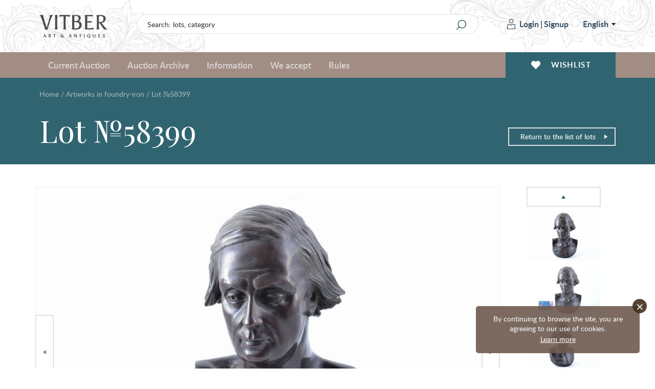

--- FILE ---
content_type: text/html; charset=UTF-8
request_url: https://www.vitber.com/en/lot/58399
body_size: 12099
content:


<!DOCTYPE html>
<html lang="en" xmlns="http://www.w3.org/1999/html">
<head prefix="og: http://ogp.me/ns#">
    <meta name="SKYPE_TOOLBAR" content="SKYPE_TOOLBAR_PARSER_COMPATIBLE" />
    <meta http-equiv="Content-Type" content="text/html; charset=utf-8" />
    <meta name="viewport" content="width=device-width, initial-scale=1.0, maximum-scale=1.0, user-scalable=no">
    <link rel="apple-touch-icon" sizes="180x180" href="/assets-199/assets/img/apple-touch-icon.png">
    <link rel="icon" type="image/png" sizes="32x32" href="/assets-199/assets/img/favicon-32x32.png">
    <link rel="icon" type="image/png" sizes="16x16" href="/assets-199/assets/img/favicon-16x16.png">
    <link rel="manifest" href="/assets-199/site.webmanifest">
    <meta name="msapplication-TileColor" content="#a18d84">
    <meta name="theme-color" content="#a18d84">

    <!-- Google Analytics -->
    <script>
        (function(i,s,o,g,r,a,m){i['GoogleAnalyticsObject']=r;i[r]=i[r]||function(){
            (i[r].q=i[r].q||[]).push(arguments)},i[r].l=1*new Date();a=s.createElement(o),
            m=s.getElementsByTagName(o)[0];a.async=1;a.src=g;m.parentNode.insertBefore(a,m)
        })(window,document,'script','//www.google-analytics.com/analytics.js','ga');

        ga('create', 'UA-28923025-1', 'auto');
        ga('send', 'pageview');
    </script>
    <!-- End Google Analytics -->

            <meta name="description" content="Bust, h 24.8 cm, weight 3900 g." />
                    
    
                    <meta property="og:title" content="Bust, h 24.8 cm, weight 3900 g." />
        <meta property="og:type" content="product" />
        <meta property="og:url" content="https://www.vitber.com/en/lot/58399" />
        <meta property="og:image" content="https://images.vitber.com/product_full_size_v2/product/6034fb41ad892.JPG" />
        <meta property="og:site_name" content="Vitber" />
        <meta property="og:locale" content="en_GB" />
        <meta property="fb:admins" content="100000990590509" />
        <meta property="fb:app_id" content="1502908376625371" />

                <meta name="title" content="Bust, h 24.8 cm, weight 3900 g." />
        <link rel="image_src" href="https://images.vitber.com/product_full_size_v2/product/6034fb41ad892.JPG" />
    

                    <meta property="og:description" content="Bust, h 24.8 cm, weight 3900 g." />
            
                        <link rel="stylesheet" type="text/css" media="screen" href="/assets-199/css/2176ef2.css" />
        
        
        <link rel="stylesheet" href="/assets-199/assets/main.css">
    
                                <script src="/assets-199/js/076f8fc.js"></script>
        
        <script src="/assets-199/bundles/intexsysvitber/plugins/fancybox3/jquery.fancybox.min.js"></script>

                    <script src="/assets-199/js/6bda7f1.js"></script>
        
        <script src="/assets-199/assets/main.js"></script>

        
        <!--[if lt IE 9]>
        <script src="/assets-199/bundles/intexsysvitber/js/html5shiv.js" type="text/javascript"></script>
        <![endif]-->

        <script type="text/javascript">
            BidManager.bidInfoServerUrl = false;
            BidManager.loginPageUrl = '\/en\/login\u003F_target_path\u003Dhttps\u00253A\/\/www.vitber.com\/en\/lot\/58399';
            var serverTimeUrl = '\/en\/t';
            var siteLang = 'en';
            AuctionTimeTicker.daysShortPhrase = 'd';
            var userTimezoneOffset = 2;
            var bidUpdateWarningInterval = 2;
            var bidUpdateErrorInterval = 10;

            brokenImages.placeholderSrc = '<div class="i-no-image-placeholder"><p class="i-no-image-placeholder__caption">Item&#039;s photos will be uploaded later</p></div>';

            FormHandler.rememberGridViewUrl = '\/en\/api\/remember\u002Dgrid\u002Dview';
        </script>

    
        <script src="https://www.google.com/recaptcha/api.js?hl=en" async defer></script>

        <script src="/assets-199/bundles/intexsysvitber/js/product-handler.js" type="text/javascript"></script>
        <script type="text/javascript">
            /*var vkButtonInit = function () {
                VK.Widgets.Like('vk_like', {type: 'mini'});
            };*/

            var okButtonInit = function () {
                OK.CONNECT.insertShareWidget("ok_shareWidget",'https\u003A\/\/www.vitber.com\/en\/lot\/58399',"{width:85,height:25,st:'rounded',sz:12,nt:1}");
            };
        </script>
    
    <title>Bust, h 24.8 cm, weight 3900 g.</title>

    <!-- Facebook Pixel Code -->
    <script>
        !function(f,b,e,v,n,t,s)
        {if(f.fbq)return;n=f.fbq=function(){n.callMethod?
            n.callMethod.apply(n,arguments):n.queue.push(arguments)};
            if(!f._fbq)f._fbq=n;n.push=n;n.loaded=!0;n.version='2.0';
            n.queue=[];t=b.createElement(e);t.async=!0;
            t.src=v;s=b.getElementsByTagName(e)[0];
            s.parentNode.insertBefore(t,s)}(window,document,'script',
            'https://connect.facebook.net/en_US/fbevents.js');
        fbq('init', '409159736457727');
        fbq('track', 'PageView');
    </script>
    <noscript>
        <img height="1" width="1" src="https://www.facebook.com/tr?id=409159736457727&ev=PageView&noscript=1"/>
    </noscript>
    <!-- End Facebook Pixel Code -->
</head>

<body>
    <div id="vk_api_transport"></div>
    
    <div id="fb-root"></div>
    <script type="text/javascript">
       /* window.fbAsyncInit = function() {
            FB.init({
                appId      : '1502908376625371',
                xfbml      : true,
                version    : 'v2.0'
            });
        };*/

        (function(d, s, id) {
        var js, fjs = d.getElementsByTagName(s)[0];
        if (d.getElementById(id)) return;
        js = d.createElement(s); js.id = id;
        js.src = "//connect.facebook.net/en_GB/all.js#xfbml=1&appId=1502908376625371&version=v2.0";
        fjs.parentNode.insertBefore(js, fjs);
    }(document, 'script', 'facebook-jssdk'));</script>

            <header id="header-app">
    <div class="i-header-wrap">
        <div class="i-header i-header_top-bar">
            <div class="i-header__container">
                <a href="/en/" class="i-header__logo">
                                        <span class="i-header__logo-svg"></span>
                </a>

                <div class="i-header-top-bar__actions">
                    <div class="i-header__search">
                        <form class="i-search" action="/en/search" method="GET">
    <input class="i-search__input" type="text" name="q" id="query" value="" placeholder="Search: lots, category">
    <input class="i-search__submit" type="submit" value="" aria-label="Search" title="Search"/>
</form>
                    </div>

                    <div class="i-header__login">
                            <div class="i-user i-user_not-logged">
        <div class="i-user__actions">
            <a class="i-user__button i-user__button_login" href="/en/login?_target_path=https%3A//www.vitber.com/en/lot/58399">
                <span class="i-user__button-icon"></span>
                Login
            </a>
            <span class="i-user__button i-user__button_divider">|</span>
            <a class="i-user__button i-user__button_signup" href="/en/sign-up/">
                Signup
            </a>
        </div>
    </div>
                            <div class="i-language-switch" @mouseover="showLanguageMenu()" @mouseleave="hideLanguageMenu()">
        <span class="i-language-switch__current">English</span>
        <div class="i-language-switch__menu" :class="{'i-language-switch__menu_active' : languageMenuIsActive }">
                                                                    <a class="i-language-switch__menu-item" href="/ru/lot/58399">
                        По-русски
                    </a>
                                                                                    <a class="i-language-switch__menu-item" href="/lv/lot/58399">
                        Latviski
                    </a>
                                                                </div>
    </div>
                            </div>
                </div>

                <div class="i-header-top-bar__buttons">
                    <div class="i-mobile-nav">
    <div class="i-main-menu__item">
        <div class="i-mobile-nav__button"
             @click.stop="handleMobileMenuitemClick(1)"
             :class="{'i-mobile-nav__button_active' : activeMobileMenuItem == 1 }"
        >
            <span class="i-mobile-nav-button__icon i-mobile-nav-button__icon_search"></span>
        </div>
        <div class="i-mobile-nav-menu" :class="{'i-mobile-nav-menu_active' : activeMobileMenuItem == 1 }">
            <div class="i-mobile-nav-menu__title">
                Search
            </div>
            <form class="i-search" action="/en/search" method="GET">
    <input class="i-search__input" type="text" name="q" id="query" value="" placeholder="Search: lots, category">
    <input class="i-search__submit" type="submit" value="" aria-label="Search" title="Search"/>
</form>
        </div>

        <div class="i-mobile-nav__button"
             @click.stop="handleMobileMenuitemClick(2)"
             :class="{'i-mobile-nav__button_active' : activeMobileMenuItem == 2 }"
        >
            <span class="i-mobile-nav-button__icon i-mobile-nav-button__icon_user"></span>
        </div>
        <div class="i-mobile-nav-menu" :class="{'i-mobile-nav-menu_active' : activeMobileMenuItem == 2 }">
                <div class="i-user i-user_not-logged">
        <div class="i-user__actions">
            <a class="i-user__button i-user__button_login" href="/en/login?_target_path=https%3A//www.vitber.com/en/lot/58399">
                <span class="i-user__button-icon"></span>
                Login
            </a>
            <span class="i-user__button i-user__button_divider">|</span>
            <a class="i-user__button i-user__button_signup" href="/en/sign-up/">
                Signup
            </a>
        </div>
    </div>
        </div>

        <a href="/en/my_account/favorites" class="i-mobile-nav__button">
            <span class="i-mobile-nav-button__icon i-mobile-nav-button__icon_wishlist"></span>
        </a>

        <div class="i-mobile-nav__button"
             @click.stop="handleMobileMenuitemClick(3)"
             :class="{'i-mobile-nav__button_active' : activeMobileMenuItem == 3 }"
        >
            <span class="i-mobile-nav-button__icon i-mobile-nav-button__icon_menu"></span>
        </div>
        <div class="i-mobile-nav-menu i-mobile-nav-menu_no-padding" :class="{'i-mobile-nav-menu_active' : activeMobileMenuItem == 3 }">
            <nav class="i-header__nav i-main-menu">
                
<div class="i-main-menu__item" :class="{'i-main-menu__item_active' : activeMainMenuItem == 1 }">
            <a class="i-main-menu-item__link" @click.stop="handleMainMenuItemClick(1)">
            Current Auction
        </a>
        <div class="i-main-menu-item__dropdown">
            <div class="i-main-menu-item__card">
                    <div class="i-main-menu-item-card">
        <div class="i-main-menu-item-card__count">
            <span class="i-main-menu-item-card__count-caption">
                1006<br>lots
            </span>
        </div>
        <div class="i-main-menu-item-card__image">
                                        <div class="i-main-menu-item-card__image-placeholder">
                    №83
                </div>
                    </div>
        <div class="i-main-menu-item-card__content">
            <span class="i-main-menu-item-card__content-title">
                Auction №83
            </span>
            <span class="i-main-menu-item-card__content-subtitle">22.01.2026 - 25.01.2026</span>
        </div>
        <a class="i-main-menu-item-card__button" href="/en/auction/83">
            All lots
        </a>
    </div>
            </div>
            <div class="i-main-menu-item__list">
                <div class="i-main-menu-item-list">
                                            <a href="/en/investment-coins-and-bars.html" class="i-main-menu-item-list__link">
                            Investment gold coins (5%)
                        </a>
                                            <a href="/en/zhivopis_plakaty.html" class="i-main-menu-item-list__link">
                            Paintings and posters
                        </a>
                                            <a href="/en/statuehtki.html" class="i-main-menu-item-list__link">
                            Figurines
                        </a>
                                            <a href="/en/farfor_keramika.html" class="i-main-menu-item-list__link">
                            Porcelain and ceramics
                        </a>
                                            <a href="/en/izdelija_iz_stekla.html" class="i-main-menu-item-list__link">
                            Glassware
                        </a>
                                            <a href="/en/khudozhestvennoe_litjo.html" class="i-main-menu-item-list__link">
                            Artworks in foundry-iron
                        </a>
                                            <a href="/en/serebro.html" class="i-main-menu-item-list__link">
                            Silver
                        </a>
                                            <a href="/en/numizmatika.html" class="i-main-menu-item-list__link">
                            Numismatics
                        </a>
                                            <a href="/en/bonistika.html" class="i-main-menu-item-list__link">
                            Bonistics
                        </a>
                                            <a href="/en/faleristika.html" class="i-main-menu-item-list__link">
                            Faleristics
                        </a>
                                            <a href="/en/militarija.html" class="i-main-menu-item-list__link">
                            Militaria
                        </a>
                                            <a href="/en/bibliopoly-rus.html" class="i-main-menu-item-list__link">
                            Bibliopoly (russian)
                        </a>
                                            <a href="/en/bukinistika.html" class="i-main-menu-item-list__link">
                            Bibliopoly
                        </a>
                                            <a href="/en/art-and-collecting-catalogues.html" class="i-main-menu-item-list__link">
                            Art and collecting catalogues
                        </a>
                                            <a href="/en/drugaja_pechatnaja_produkcija.html" class="i-main-menu-item-list__link">
                            Other printed work
                        </a>
                                            <a href="/en/ikony_i_metalloplastika.html" class="i-main-menu-item-list__link">
                            Icons and metal plastic artworks
                        </a>
                                            <a href="/en/ukrashenija_i_juvelirnye_izdelija.html" class="i-main-menu-item-list__link">
                            Jewelery and adornments
                        </a>
                                            <a href="/en/chasy.html" class="i-main-menu-item-list__link">
                            Watches and clocks
                        </a>
                                            <a href="/en/drugie_predmety_interera_i_kollekcionirovanija.html" class="i-main-menu-item-list__link">
                            Other interior and collectible articles
                        </a>
                                            <a href="/en/avtomodeli_cccr.html" class="i-main-menu-item-list__link">
                            USSR scale car models
                        </a>
                                    </div>
            </div>
            <div class="i-main-menu-item__button">
                <a href="/en/auction/83" class="i-main-menu-item__button-btn">All lots</a>
            </div>
        </div>
    </div>

<div class="i-main-menu__item" :class="{'i-main-menu__item_active' : activeMainMenuItem == 2 }">
    <a class="i-main-menu-item__link" @click.stop="handleMainMenuItemClick(2)">
        Auction Archive
    </a>
            <div class="i-main-menu-item__dropdown">
            <div class="i-main-menu-item__card">
                    <div class="i-main-menu-item-card">
        <div class="i-main-menu-item-card__count">
            <span class="i-main-menu-item-card__count-caption">
                510<br>lots
            </span>
        </div>
        <div class="i-main-menu-item-card__image">
                                        <div class="i-main-menu-item-card__image-placeholder">
                    №82
                </div>
                    </div>
        <div class="i-main-menu-item-card__content">
            <span class="i-main-menu-item-card__content-title">
                Auction №82
            </span>
            <span class="i-main-menu-item-card__content-subtitle">04.12.2025 - 07.12.2025</span>
        </div>
        <a class="i-main-menu-item-card__button" href="/en/auction/82">
            All lots
        </a>
    </div>
            </div>
            <div class="i-main-menu-item__list i-main-menu-item__list_cards">
                <div class="i-main-menu-item-list i-main-menu-item-list_cards">
                    <a href="/en/auction/82" class="i-main-menu-item-list__link i-main-menu-item-list__link_card i-main-menu-item-list__link_last">
                        <span class="i-main-menu-item-list__link-name">Auction №82</span>
                        <span class="i-main-menu-item-list__link-date">04.12.2025 - 07.12.2025</span>
                    </a>
                                            <a href="/en/auction/81" class="i-main-menu-item-list__link i-main-menu-item-list__link_card">
                            <span class="i-main-menu-item-list__link-name">Auction №81</span>
                            <span class="i-main-menu-item-list__link-date">06.11.2025 - 09.11.2025</span>
                        </a>
                                            <a href="/en/auction/80" class="i-main-menu-item-list__link i-main-menu-item-list__link_card">
                            <span class="i-main-menu-item-list__link-name">Auction №80</span>
                            <span class="i-main-menu-item-list__link-date">18.09.2025 - 21.09.2025</span>
                        </a>
                                            <a href="/en/auction/79" class="i-main-menu-item-list__link i-main-menu-item-list__link_card">
                            <span class="i-main-menu-item-list__link-name">Auction №79</span>
                            <span class="i-main-menu-item-list__link-date">26.06.2025 - 29.06.2025</span>
                        </a>
                                            <a href="/en/auction/78" class="i-main-menu-item-list__link i-main-menu-item-list__link_card">
                            <span class="i-main-menu-item-list__link-name">Auction №78</span>
                            <span class="i-main-menu-item-list__link-date">22.05.2025 - 25.05.2025</span>
                        </a>
                                            <a href="/en/auction/77" class="i-main-menu-item-list__link i-main-menu-item-list__link_card">
                            <span class="i-main-menu-item-list__link-name">Auction №77</span>
                            <span class="i-main-menu-item-list__link-date">10.04.2025 - 13.04.2025</span>
                        </a>
                                            <a href="/en/auction/76" class="i-main-menu-item-list__link i-main-menu-item-list__link_card">
                            <span class="i-main-menu-item-list__link-name">Auction №76</span>
                            <span class="i-main-menu-item-list__link-date">06.03.2025 - 09.03.2025</span>
                        </a>
                                            <a href="/en/auction/75" class="i-main-menu-item-list__link i-main-menu-item-list__link_card">
                            <span class="i-main-menu-item-list__link-name">Auction №75</span>
                            <span class="i-main-menu-item-list__link-date">23.01.2025 - 26.01.2025</span>
                        </a>
                                            <a href="/en/auction/74" class="i-main-menu-item-list__link i-main-menu-item-list__link_card">
                            <span class="i-main-menu-item-list__link-name">Auction №74</span>
                            <span class="i-main-menu-item-list__link-date">05.12.2024 - 08.12.2024</span>
                        </a>
                                        <a href="/en/archive" class="i-main-menu-item-list__link i-main-menu-item-list__link_card i-main-menu-item-list__link_card-all">
                        All auctions
                    </a>
                </div>
            </div>
        </div>
    </div>
<div class="i-main-menu__item" :class="{'i-main-menu__item_active' : activeMainMenuItem == 3 }">
    <a class="i-main-menu-item__link" @click.stop="handleMainMenuItemClick(3)">
        Information
    </a>
    <div class="i-main-menu-item__dropdown">
        <div class="i-main-menu-item__list">
            <div class="i-main-menu-item-list">
                                                                    <a href="/en/info/we_accept" class="i-main-menu-item-list__link">
        We accept
    </a>
                    
    
                                        <a href="/en/info/news" class="i-main-menu-item-list__link">
        Site news
    </a>
                    
    
                                        <a href="/en/info/tos" class="i-main-menu-item-list__link">
        Rules
    </a>
                    
    
                                        <a href="/en/info/payment" class="i-main-menu-item-list__link">
        Payment
    </a>
                    
    
                                        <a href="/en/info/shipping" class="i-main-menu-item-list__link">
        Shipping
    </a>
                    
    
                                        <a href="/en/info/contacts" class="i-main-menu-item-list__link">
        Contacts
    </a>
                    
    
                                        <a href="/en/info/shop" class="i-main-menu-item-list__link">
        About Us
    </a>
                    
    
                                        <a href="/en/info/privacy" class="i-main-menu-item-list__link">
        Privacy policy
    </a>
                    
    
                                        <a href="/en/info/cookie-policy" class="i-main-menu-item-list__link">
        Cookies policy
    </a>
                    
    

    
            </div>
        </div>
    </div>
</div>
<div class="i-main-menu__item" :class="{'i-main-menu__item_active' : activeMainMenuItem == 4 }">
    <a class="i-main-menu-item__link" @click.stop="handleMainMenuItemClick(4)">
        We accept
    </a>
    <div class="i-main-menu-item__dropdown">
        <div class="i-main-menu-item__card i-main-menu-item__card_fullwidth">
            <div class="i-main-menu-item-card i-main-menu-item-card_banner">
        <div class="i-main-menu-item-card__content">
        <span class="i-main-menu-item-card__content-title">
            Auction house &quot;VITBER&quot; buys and accepts for sale art, Antiques and collectibles.
        </span>
        <a class="i-main-menu-item-card__button" href="/en/info/we_accept">Fill the form</a>
    </div>
</div>

        </div>
    </div>
</div>

<div class="i-main-menu__item i-main-menu__item_empty">
    <a href="/en/info/tos" class="i-main-menu-item__link">
        Rules
    </a>
</div>


                    <div class="i-language-switch i-language-switch_mobile" @mouseover="showLanguageMenu()" @mouseleave="hideLanguageMenu()">
        <span class="i-language-switch__current">English</span>
        <div class="i-language-switch__menu" :class="{'i-language-switch__menu_active' : languageMenuIsActive }">
                                                                    <a class="i-language-switch__menu-item" href="/ru/lot/58399">
                        По-русски
                    </a>
                                                                                    <a class="i-language-switch__menu-item" href="/lv/lot/58399">
                        Latviski
                    </a>
                                                                </div>
    </div>
                    </nav>
        </div>
    </div>
</div>
                </div>
            </div>
        </div>

        <div class="i-header i-header_bottom-bar">
            <div class="i-header__container">
                <nav class="i-header__nav i-main-menu">
                    
<div class="i-main-menu__item" :class="{'i-main-menu__item_active' : activeMainMenuItem == 1 }">
            <a class="i-main-menu-item__link" @click.stop="handleMainMenuItemClick(1)">
            Current Auction
        </a>
        <div class="i-main-menu-item__dropdown">
            <div class="i-main-menu-item__card">
                    <div class="i-main-menu-item-card">
        <div class="i-main-menu-item-card__count">
            <span class="i-main-menu-item-card__count-caption">
                1006<br>lots
            </span>
        </div>
        <div class="i-main-menu-item-card__image">
                                        <div class="i-main-menu-item-card__image-placeholder">
                    №83
                </div>
                    </div>
        <div class="i-main-menu-item-card__content">
            <span class="i-main-menu-item-card__content-title">
                Auction №83
            </span>
            <span class="i-main-menu-item-card__content-subtitle">22.01.2026 - 25.01.2026</span>
        </div>
        <a class="i-main-menu-item-card__button" href="/en/auction/83">
            All lots
        </a>
    </div>
            </div>
            <div class="i-main-menu-item__list">
                <div class="i-main-menu-item-list">
                                            <a href="/en/investment-coins-and-bars.html" class="i-main-menu-item-list__link">
                            Investment gold coins (5%)
                        </a>
                                            <a href="/en/zhivopis_plakaty.html" class="i-main-menu-item-list__link">
                            Paintings and posters
                        </a>
                                            <a href="/en/statuehtki.html" class="i-main-menu-item-list__link">
                            Figurines
                        </a>
                                            <a href="/en/farfor_keramika.html" class="i-main-menu-item-list__link">
                            Porcelain and ceramics
                        </a>
                                            <a href="/en/izdelija_iz_stekla.html" class="i-main-menu-item-list__link">
                            Glassware
                        </a>
                                            <a href="/en/khudozhestvennoe_litjo.html" class="i-main-menu-item-list__link">
                            Artworks in foundry-iron
                        </a>
                                            <a href="/en/serebro.html" class="i-main-menu-item-list__link">
                            Silver
                        </a>
                                            <a href="/en/numizmatika.html" class="i-main-menu-item-list__link">
                            Numismatics
                        </a>
                                            <a href="/en/bonistika.html" class="i-main-menu-item-list__link">
                            Bonistics
                        </a>
                                            <a href="/en/faleristika.html" class="i-main-menu-item-list__link">
                            Faleristics
                        </a>
                                            <a href="/en/militarija.html" class="i-main-menu-item-list__link">
                            Militaria
                        </a>
                                            <a href="/en/bibliopoly-rus.html" class="i-main-menu-item-list__link">
                            Bibliopoly (russian)
                        </a>
                                            <a href="/en/bukinistika.html" class="i-main-menu-item-list__link">
                            Bibliopoly
                        </a>
                                            <a href="/en/art-and-collecting-catalogues.html" class="i-main-menu-item-list__link">
                            Art and collecting catalogues
                        </a>
                                            <a href="/en/drugaja_pechatnaja_produkcija.html" class="i-main-menu-item-list__link">
                            Other printed work
                        </a>
                                            <a href="/en/ikony_i_metalloplastika.html" class="i-main-menu-item-list__link">
                            Icons and metal plastic artworks
                        </a>
                                            <a href="/en/ukrashenija_i_juvelirnye_izdelija.html" class="i-main-menu-item-list__link">
                            Jewelery and adornments
                        </a>
                                            <a href="/en/chasy.html" class="i-main-menu-item-list__link">
                            Watches and clocks
                        </a>
                                            <a href="/en/drugie_predmety_interera_i_kollekcionirovanija.html" class="i-main-menu-item-list__link">
                            Other interior and collectible articles
                        </a>
                                            <a href="/en/avtomodeli_cccr.html" class="i-main-menu-item-list__link">
                            USSR scale car models
                        </a>
                                    </div>
            </div>
            <div class="i-main-menu-item__button">
                <a href="/en/auction/83" class="i-main-menu-item__button-btn">All lots</a>
            </div>
        </div>
    </div>

<div class="i-main-menu__item" :class="{'i-main-menu__item_active' : activeMainMenuItem == 2 }">
    <a class="i-main-menu-item__link" @click.stop="handleMainMenuItemClick(2)">
        Auction Archive
    </a>
            <div class="i-main-menu-item__dropdown">
            <div class="i-main-menu-item__card">
                    <div class="i-main-menu-item-card">
        <div class="i-main-menu-item-card__count">
            <span class="i-main-menu-item-card__count-caption">
                510<br>lots
            </span>
        </div>
        <div class="i-main-menu-item-card__image">
                                        <div class="i-main-menu-item-card__image-placeholder">
                    №82
                </div>
                    </div>
        <div class="i-main-menu-item-card__content">
            <span class="i-main-menu-item-card__content-title">
                Auction №82
            </span>
            <span class="i-main-menu-item-card__content-subtitle">04.12.2025 - 07.12.2025</span>
        </div>
        <a class="i-main-menu-item-card__button" href="/en/auction/82">
            All lots
        </a>
    </div>
            </div>
            <div class="i-main-menu-item__list i-main-menu-item__list_cards">
                <div class="i-main-menu-item-list i-main-menu-item-list_cards">
                    <a href="/en/auction/82" class="i-main-menu-item-list__link i-main-menu-item-list__link_card i-main-menu-item-list__link_last">
                        <span class="i-main-menu-item-list__link-name">Auction №82</span>
                        <span class="i-main-menu-item-list__link-date">04.12.2025 - 07.12.2025</span>
                    </a>
                                            <a href="/en/auction/81" class="i-main-menu-item-list__link i-main-menu-item-list__link_card">
                            <span class="i-main-menu-item-list__link-name">Auction №81</span>
                            <span class="i-main-menu-item-list__link-date">06.11.2025 - 09.11.2025</span>
                        </a>
                                            <a href="/en/auction/80" class="i-main-menu-item-list__link i-main-menu-item-list__link_card">
                            <span class="i-main-menu-item-list__link-name">Auction №80</span>
                            <span class="i-main-menu-item-list__link-date">18.09.2025 - 21.09.2025</span>
                        </a>
                                            <a href="/en/auction/79" class="i-main-menu-item-list__link i-main-menu-item-list__link_card">
                            <span class="i-main-menu-item-list__link-name">Auction №79</span>
                            <span class="i-main-menu-item-list__link-date">26.06.2025 - 29.06.2025</span>
                        </a>
                                            <a href="/en/auction/78" class="i-main-menu-item-list__link i-main-menu-item-list__link_card">
                            <span class="i-main-menu-item-list__link-name">Auction №78</span>
                            <span class="i-main-menu-item-list__link-date">22.05.2025 - 25.05.2025</span>
                        </a>
                                            <a href="/en/auction/77" class="i-main-menu-item-list__link i-main-menu-item-list__link_card">
                            <span class="i-main-menu-item-list__link-name">Auction №77</span>
                            <span class="i-main-menu-item-list__link-date">10.04.2025 - 13.04.2025</span>
                        </a>
                                            <a href="/en/auction/76" class="i-main-menu-item-list__link i-main-menu-item-list__link_card">
                            <span class="i-main-menu-item-list__link-name">Auction №76</span>
                            <span class="i-main-menu-item-list__link-date">06.03.2025 - 09.03.2025</span>
                        </a>
                                            <a href="/en/auction/75" class="i-main-menu-item-list__link i-main-menu-item-list__link_card">
                            <span class="i-main-menu-item-list__link-name">Auction №75</span>
                            <span class="i-main-menu-item-list__link-date">23.01.2025 - 26.01.2025</span>
                        </a>
                                            <a href="/en/auction/74" class="i-main-menu-item-list__link i-main-menu-item-list__link_card">
                            <span class="i-main-menu-item-list__link-name">Auction №74</span>
                            <span class="i-main-menu-item-list__link-date">05.12.2024 - 08.12.2024</span>
                        </a>
                                        <a href="/en/archive" class="i-main-menu-item-list__link i-main-menu-item-list__link_card i-main-menu-item-list__link_card-all">
                        All auctions
                    </a>
                </div>
            </div>
        </div>
    </div>
<div class="i-main-menu__item" :class="{'i-main-menu__item_active' : activeMainMenuItem == 3 }">
    <a class="i-main-menu-item__link" @click.stop="handleMainMenuItemClick(3)">
        Information
    </a>
    <div class="i-main-menu-item__dropdown">
        <div class="i-main-menu-item__list">
            <div class="i-main-menu-item-list">
                                                                    <a href="/en/info/we_accept" class="i-main-menu-item-list__link">
        We accept
    </a>
                    
    
                                        <a href="/en/info/news" class="i-main-menu-item-list__link">
        Site news
    </a>
                    
    
                                        <a href="/en/info/tos" class="i-main-menu-item-list__link">
        Rules
    </a>
                    
    
                                        <a href="/en/info/payment" class="i-main-menu-item-list__link">
        Payment
    </a>
                    
    
                                        <a href="/en/info/shipping" class="i-main-menu-item-list__link">
        Shipping
    </a>
                    
    
                                        <a href="/en/info/contacts" class="i-main-menu-item-list__link">
        Contacts
    </a>
                    
    
                                        <a href="/en/info/shop" class="i-main-menu-item-list__link">
        About Us
    </a>
                    
    
                                        <a href="/en/info/privacy" class="i-main-menu-item-list__link">
        Privacy policy
    </a>
                    
    
                                        <a href="/en/info/cookie-policy" class="i-main-menu-item-list__link">
        Cookies policy
    </a>
                    
    

    
            </div>
        </div>
    </div>
</div>
<div class="i-main-menu__item" :class="{'i-main-menu__item_active' : activeMainMenuItem == 4 }">
    <a class="i-main-menu-item__link" @click.stop="handleMainMenuItemClick(4)">
        We accept
    </a>
    <div class="i-main-menu-item__dropdown">
        <div class="i-main-menu-item__card i-main-menu-item__card_fullwidth">
            <div class="i-main-menu-item-card i-main-menu-item-card_banner">
        <div class="i-main-menu-item-card__content">
        <span class="i-main-menu-item-card__content-title">
            Auction house &quot;VITBER&quot; buys and accepts for sale art, Antiques and collectibles.
        </span>
        <a class="i-main-menu-item-card__button" href="/en/info/we_accept">Fill the form</a>
    </div>
</div>

        </div>
    </div>
</div>

<div class="i-main-menu__item i-main-menu__item_empty">
    <a href="/en/info/tos" class="i-main-menu-item__link">
        Rules
    </a>
</div>

                </nav>

                <div class="i-header__wishlist">
                    <a href="/en/my_account/favorites" class="i-header-wishlist__button">
                        <span class="i-header-wishlist__button-icon"></span>
                        <span class="i-header-wishlist__button-text">Wishlist</span>
                    </a>
                </div>
            </div>
        </div>
    </div>
    </header>
    
    <div id="node-disconnect-warning" class="i-alert" style="display: none;">
        <div class="i-alert__item warning-notification">
            <span class="i-alert__item-icon i-alert__item-icon_error"></span>
            <h2 class="i-alert__item-heading">Unable to connect to the &quot;real-time&quot; bid information update system!</h2>
            <p class="i-alert__item-text">Possible reason - a problem with internet connection. You can still try to make bids.<br/>
This message will be automatically closed when stable connection is restored.<br/><br/>
Please, wait a bit or click <a href="" onclick="window.location.reload(); return false;">here</a> to refresh the page.
</p>
        </div>
    </div>
    
                                                                                                                                                                                                                                                                                                                                                                                                                                                                                            

                                                                            
    <div class="i-alert container">
            <noscript>
            <div class="i-alert__item warning-notification">
                <span class="i-alert__item-close"></span>
                <span class="i-alert__item-icon i-alert__item-icon_error"></span>
                <h2 class="i-alert__item-heading">Please enable JavaScript in Your Browser!</h2>
                <p class="i-alert__item-text">JavaScript is not currently enabled in your browser and due to this our site will not work as it should.<br/>While JavaScript is disabled, you will not be able to participate in auction, add items to your wishlist or browse all categories.<br/>If possible, please enable JavaScript in your browser for the best possible experience.If you cannot enable JavaScript or you are having technical difficulties, please <a href="/en/info/contacts">contact us</a> — we are always here to help!</p>
            </div>
        </noscript>
    
            <div class="i-alert__item warning-notification" id="warning_no_cookies">
            <span class="i-alert__item-close"></span>
            <span class="i-alert__item-icon i-alert__item-icon_error"></span>
            <h2 class="i-alert__item-heading">Please Enable Your Browser&#039;s Cookies Functionality!</h2>
            <p class="i-alert__item-text">Cookies are not currently enabled in your browser, and due to this the functionality of our site will be severely restricted.
Web browser based cookies allow us to customize our site for you, save items in your cart, and provide you with a great experience when shopping OpticsPlanet.com.
Your privacy is important to us, and <b>any personal information you supply to us</b> is kept strictly confidential.
If you cannot enable cookies in your browser, please <a href="/en/info/contacts">contact us</a> — we are always here to help!
</p>
        </div>
    
            <!--[if lt IE 8]>
            <div class="i-alert__item warning-notification">
                <span class="i-alert__item-close"></span>
                <span class="i-alert__item-icon i-alert__item-icon_error"></span>
                <h2 class="i-alert__item-heading">You are using an outdated version of Internet Explorer!</h2>
                <p class="i-alert__item-text">You are using an outdated version of Internet Explorer and due to this our site will not work as it should.
For a faster, safer browsing experience please upgrade to a <a href="http://windows.microsoft.com/en-us/internet-explorer/download-ie">current version</a>!
</p>
            </div>
        <![endif]-->
    
            <div class="i-alert__item warning-notification" id="old_firefox_warning">
            <span class="i-alert__item-close"></span>
            <span class="i-alert__item-icon i-alert__item-icon_error"></span>
            <h2 class="i-alert__item-heading">You are using an outdated version of Firefox!</h2>
            <p class="i-alert__item-text">You are using an outdated version of Firefox and due to this our site will not work as it should.
For a faster, safer browsing experience please upgrade to a <a href="http://www.mozilla.org/firefox/new/">current version</a>!
</p>
        </div>
    
            <div class="i-alert__item warning-notification" id="old_opera_warning">
            <span class="i-alert__item-close"></span>
            <span class="i-alert__item-icon i-alert__item-icon_error"></span>
            <h2 class="i-alert__item-heading">You are using an outdated version of Opera!</h2>
            <p class="i-alert__item-text">You are using an outdated version of Opera and due to this our site will not work as it should.
For a faster, safer browsing experience please upgrade to a <a href="http://www.opera.com/computer/">current version</a>!
</p>
        </div>
    </div>
                    <div class="i-page-heading">
    <div class="i-page-heading-container">
        <div class="i-page-heading__breadcrumbs">
                                            <ul class="i-breadcrumbs">
                                        
                                            <li>
                            <a href="/en/">Home</a>
                            <span class="separator">/</span>
                            <a href="/en/khudozhestvennoe_litjo.html">Artworks in foundry-iron</a>
                            <span class="separator">/</span>
                            <span class="plain-text">Lot №58399</span>
                                                    </li>
                                    </ul>
                                </div>
        <br>
        <h1 class="i-page-heading__title">
                            Lot №58399
                
                <a href="javascript:history.back()" class="i-page-heading__back-button">
                    Return to the list of lots
                    <span class="i-page-heading__back-button-icon"></span>
                </a>
                    </h1>

        <div class="i-page-heading__subtitle">
                    </div>
        <div class="i-page-heading__content">
                    </div>
    </div>
</div>        
    
        <main class="i-layout i-layout_full container">
        <section class="i-layout__content">
                                                                                                                                                                                                                
        <div class="i-product-details product-item product-container js-product-container finished" id="product-container-58399" data-product-id="58399">

            <div class="i-product-details__content row">
                <div class="i-product-details-container col-lg-10 col-md-10 col-xs-12">
                        <div class="i-product-details__gallery row">
        <div class="i-product-gallery__main-image">
            
            

            
<div class="i-lot-card__badge-container">
    <div class="i-lot-card__badge i-lot-card__badge_no-commission no-commission hidden" title="5% commission rate applies to lots at the starting price">
        <span class="i-lot-card__badge-icon">5%</span>
    </div>

    
    
    </div>
            <div class="i-product-gallery__mobile-gallery">
                <span data-src="https://images.vitber.com/product_full_size_v2/product/6034fb41ad892.JPG" data-fancybox-trigger="product-gallery">
                    <img class="i-product-gallery__main-image-img" src="https://images.vitber.com/product_main_v2/product/6034fb41ad892.JPG" alt="bust, h 24.8 cm, weight 3900 g.">
                </span>
                                                            <a class="js-product-details-fancybox" href="https://images.vitber.com/product_full_size_v2/product/6034fb41ad892.JPG"
                           style="display: none;"
                           data-fancybox="product-gallery"
                           data-caption="6034fb41ad892.JPG"></a>
                                            <a class="js-product-details-fancybox" href="https://images.vitber.com/product_full_size_v2/product/6034fb41e2e56.JPG"
                           style="display: none;"
                           data-fancybox="product-gallery"
                           data-caption="6034fb41e2e56.JPG"></a>
                                            <a class="js-product-details-fancybox" href="https://images.vitber.com/product_full_size_v2/product/6034fb4218c2b.JPG"
                           style="display: none;"
                           data-fancybox="product-gallery"
                           data-caption="6034fb4218c2b.JPG"></a>
                                            <a class="js-product-details-fancybox" href="https://images.vitber.com/product_full_size_v2/product/6034fb423d7a3.JPG"
                           style="display: none;"
                           data-fancybox="product-gallery"
                           data-caption="6034fb423d7a3.JPG"></a>
                                            <a class="js-product-details-fancybox" href="https://images.vitber.com/product_full_size_v2/product/6034fb4262f04.JPG"
                           style="display: none;"
                           data-fancybox="product-gallery"
                           data-caption="6034fb4262f04.JPG"></a>
                                            <a class="js-product-details-fancybox" href="https://images.vitber.com/product_full_size_v2/product/6034fb428fe25.JPG"
                           style="display: none;"
                           data-fancybox="product-gallery"
                           data-caption="6034fb428fe25.JPG"></a>
                                            <a class="js-product-details-fancybox" href="https://images.vitber.com/product_full_size_v2/product/6034fb42b6c36.JPG"
                           style="display: none;"
                           data-fancybox="product-gallery"
                           data-caption="6034fb42b6c36.JPG"></a>
                                            <a class="js-product-details-fancybox" href="https://images.vitber.com/product_full_size_v2/product/6034fb42de8fd.JPG"
                           style="display: none;"
                           data-fancybox="product-gallery"
                           data-caption="6034fb42de8fd.JPG"></a>
                                            <a class="js-product-details-fancybox" href="https://images.vitber.com/product_full_size_v2/product/6034fb4318745.JPG"
                           style="display: none;"
                           data-fancybox="product-gallery"
                           data-caption="6034fb4318745.JPG"></a>
                    
                                                </div>

            <div class="i-product-gallery__main-gallery js-desktop-product-gallery-main">
                                                            <img class="i-product-details__main-image-img"
                             data-lens-img="https://images.vitber.com/product_full_size_v2/product/6034fb41ad892.JPG"
                                                                    src="https://images.vitber.com/product_main_v2/product/6034fb41ad892.JPG"
                                                             alt="bust, h 24.8 cm, weight 3900 g..."
                        >
                                            <img class="i-product-details__main-image-img"
                             data-lens-img="https://images.vitber.com/product_full_size_v2/product/6034fb41e2e56.JPG"
                                                                    data-lazy="https://images.vitber.com/product_main_v2/product/6034fb41e2e56.JPG"
                                                             alt="bust, h 24.8 cm, weight 3900 g..."
                        >
                                            <img class="i-product-details__main-image-img"
                             data-lens-img="https://images.vitber.com/product_full_size_v2/product/6034fb4218c2b.JPG"
                                                                    data-lazy="https://images.vitber.com/product_main_v2/product/6034fb4218c2b.JPG"
                                                             alt="bust, h 24.8 cm, weight 3900 g..."
                        >
                                            <img class="i-product-details__main-image-img"
                             data-lens-img="https://images.vitber.com/product_full_size_v2/product/6034fb423d7a3.JPG"
                                                                    data-lazy="https://images.vitber.com/product_main_v2/product/6034fb423d7a3.JPG"
                                                             alt="bust, h 24.8 cm, weight 3900 g..."
                        >
                                            <img class="i-product-details__main-image-img"
                             data-lens-img="https://images.vitber.com/product_full_size_v2/product/6034fb4262f04.JPG"
                                                                    data-lazy="https://images.vitber.com/product_main_v2/product/6034fb4262f04.JPG"
                                                             alt="bust, h 24.8 cm, weight 3900 g..."
                        >
                                            <img class="i-product-details__main-image-img"
                             data-lens-img="https://images.vitber.com/product_full_size_v2/product/6034fb428fe25.JPG"
                                                                    data-lazy="https://images.vitber.com/product_main_v2/product/6034fb428fe25.JPG"
                                                             alt="bust, h 24.8 cm, weight 3900 g..."
                        >
                                            <img class="i-product-details__main-image-img"
                             data-lens-img="https://images.vitber.com/product_full_size_v2/product/6034fb42b6c36.JPG"
                                                                    data-lazy="https://images.vitber.com/product_main_v2/product/6034fb42b6c36.JPG"
                                                             alt="bust, h 24.8 cm, weight 3900 g..."
                        >
                                            <img class="i-product-details__main-image-img"
                             data-lens-img="https://images.vitber.com/product_full_size_v2/product/6034fb42de8fd.JPG"
                                                                    data-lazy="https://images.vitber.com/product_main_v2/product/6034fb42de8fd.JPG"
                                                             alt="bust, h 24.8 cm, weight 3900 g..."
                        >
                                            <img class="i-product-details__main-image-img"
                             data-lens-img="https://images.vitber.com/product_full_size_v2/product/6034fb4318745.JPG"
                                                                    data-lazy="https://images.vitber.com/product_main_v2/product/6034fb4318745.JPG"
                                                             alt="bust, h 24.8 cm, weight 3900 g..."
                        >
                                                </div>

                        <div class="ajax-loader"></div>
        </div>
    </div>

                    <h1 class="i-product-details__title">bust, h 24.8 cm, weight 3900 g.</h1>

                    <div class="i-product-details__status js-recursive-background">
                        <div class="i-product-status status">
    <div class="i-product-status__left">
                                    <div class="part register">
                    <p class="i-product-status__message">Access to final prices and biddiing history of completed auctions is issued automatically, access conditions are described in the rules.</p>
                    <a class="i-product-status__register-btn" href="/en/sign-up/">
                        Registration
                    </a>
                    <a target="_blank" href="/en/info/tos">Rules</a>
                </div>
                        </div>

    <div class="i-product-status__right">
                        
<div class="i-auction-time">
                        <div class="part end" data-end-date="1615402800">
                <span class="i-auction-time__title">The auction has ended!</span>
                <span class="i-auction-time__date">10.03.2021 21:00:00</span>
            </div>
            </div>
    </div>

    <div class="update-error">
        <span class="message-warning">The data is being processed, please, wait...</span>
        <span class="message-error">Data cannot be refreshed, please, click <a href="" onclick="return false;" class="reload-link">here</a>, to reload the page</span>
    </div>
    <div class="clear"></div>
</div>                    </div>
                    <div class="i-product-details__info">
                        <div class="i-product-tabs">
    <div class="i-product-tabs__nav tabs-captions">
        <a class="i-product-tabs__nav-btn active" href="#tabs-1">Description</a>
                <a class="i-product-tabs__nav-btn" href="#questions" id="question-tab-link">Questions &amp; Answers</a>
    </div>

    <div class="i-product-tabs__content tabs-content">
        <div class="i-product-tabs__tab active" id="tabs-1">
            <table class="i-product-description-table">
                <colgroup>
                    <col width="35%">
                    <col>
                </colgroup>
                <tbody>
                                                                        <tr>
                                <th>article:</th>
                                <td>bust</td>
                            </tr>
                                                                                                                                                                                        <tr>
                                <th>dimensions:</th>
                                <td>h 24.8</td>
                            </tr>
                                                                                                <tr>
                                <th>weight:</th>
                                <td>3900</td>
                            </tr>
                                                                                                                                                    </tbody>
            </table>
            <div class="i-product-description">
                
            </div>
        </div>

        
        <div class="i-product-tabs__tab" id="questions">
            <div class="i-product-question-form col-md-10 col-lg-8">
                <div class="register-form-title">
                    Fill in this form to ask site administration question about this item<br/>

                    
                    <br/>
                    <span class="star-title">*</span> Required fields
                </div>

                <div class="js-confirmed-with-pair" data-confirmation-url="/en/confirmation-pair/generate">
                    <form id="question-form" action="/en/lot/58399#questions"  method="POST" class="fos_user_registration_register" novalidate="novalidate">
                        <div id="form">    <div class="i-form__line row "><div class="col-sm-6 col-xs-12"><label for="form_name" class="required">
                Your Name<span class="dots">:</span><span class="star">*</span></label></div><div class="col-sm-6 col-xs-12"><input type="text" id="form_name" name="form[name]" required="required" maxlength="255" class="type-text" /></div><div class="i-form-line__error row"><div class="col-sm-6 col-sm-offset-6 col-xs-12"></div></div></div>    <div class="i-form__line row "><div class="col-sm-6 col-xs-12"><label for="form_email" class="required">
                Your E-mail<span class="dots">:</span><span class="star">*</span></label></div><div class="col-sm-6 col-xs-12"><input type="email" id="form_email" name="form[email]" required="required" maxlength="255" class="type-email" /></div><div class="i-form-line__error row"><div class="col-sm-6 col-sm-offset-6 col-xs-12"></div></div></div>    <div class="i-form__line row "><div class="col-sm-6 col-xs-12"><label for="form_bodyEn" class="required">
                Question Text<span class="dots">:</span><span class="star">*</span></label></div><div class="col-sm-6 col-xs-12"><textarea id="form_bodyEn" name="form[bodyEn]" required="required"></textarea></div><div class="i-form-line__error row"><div class="col-sm-6 col-sm-offset-6 col-xs-12"></div></div></div>    <div class="i-form__line row "><div class="col-sm-6 col-xs-12"><label for="form_agreeDataProcessingPolicy" class="required">
                I have read and accept the policy of processing personal data<span class="dots">:</span><span class="star">*</span></label></div><div class="col-sm-6 col-xs-12"><input type="checkbox" id="form_agreeDataProcessingPolicy" name="form[agreeDataProcessingPolicy]" required="required" value="1" /></div><div class="i-form-line__error row"><div class="col-sm-6 col-sm-offset-6 col-xs-12"></div></div></div>    <div class="i-form__line row "><div class="col-sm-6 col-xs-12"><label for="form_agreeProvidingPersonalData" class="required">
                I agree to provide my personal data to Auction house  “VITBER art & antiques”, SIA “Provenance” to ensure further cooperation<span class="dots">:</span><span class="star">*</span></label></div><div class="col-sm-6 col-xs-12"><input type="checkbox" id="form_agreeProvidingPersonalData" name="form[agreeProvidingPersonalData]" required="required" value="1" /></div><div class="i-form-line__error row"><div class="col-sm-6 col-sm-offset-6 col-xs-12"></div></div></div>    <div class="i-form__line row "><div class="col-sm-6 col-xs-12"><label for="form_agreeReceivingAnswerByEmail" class="required">
                I agree to receive the response to my question by e-mail or by phone<span class="dots">:</span><span class="star">*</span></label></div><div class="col-sm-6 col-xs-12"><input type="checkbox" id="form_agreeReceivingAnswerByEmail" name="form[agreeReceivingAnswerByEmail]" required="required" value="1" /></div><div class="i-form-line__error row"><div class="col-sm-6 col-sm-offset-6 col-xs-12"></div></div></div>                
                    <script>
                function onSubmit(token) {
                    document.forms['question-form'].submit();
                }
            </script>
            <div class="g-recaptcha" data-sitekey="6LdATZkUAAAAAOBYVLidV9vV6yvHiFsZwbuiPTC3" data-size="invisible" data-callback="onSubmit"></div>
                <input type="hidden" id="form__token" name="form[_token]" class="type-hidden" value="a6JYl00j0q9oaQVbeEkctfuBLqsDadthlHDp3qTGa4k" /></div>


                                                <div class="i-form__line i-form__line_no-border i-form__buttons row center-xs">
                            <button class="i-form-button i-form-button_submit" onclick="grecaptcha.execute(); return false;">
                                Send
                            </button>
                        </div>
                    </form>
                </div>

                <div class="i-product-questions">
                                    </div>
            </div>
        </div>
    </div>
</div>                    </div>
                </div>

                <div class="i-product-details__thumbnails col-lg-2 col-md-2">
                        <div class="i-product-gallery__thumbnails-container">
        <div class="i-product-gallery__thumbnails">
            <span class="i-product-gallery__control i-product-gallery__control_top"></span>
            <div class="js-desktop-product-gallery-thumbs i-product-gallery__thumbnails-slider">
                                    <a class="i-product-gallery__item">
                        <img class="i-product-gallery__item-img"
                                                                    src="https://images.vitber.com/product_gallery_thumb_v2/product/6034fb41ad892.JPG"
                                                             alt="bust, h 24.8 cm, weight 3900 g...."
                        >
                    </a>
                                    <a class="i-product-gallery__item">
                        <img class="i-product-gallery__item-img"
                                                                    src="https://images.vitber.com/product_gallery_thumb_v2/product/6034fb41e2e56.JPG"
                                                             alt="bust, h 24.8 cm, weight 3900 g...."
                        >
                    </a>
                                    <a class="i-product-gallery__item">
                        <img class="i-product-gallery__item-img"
                                                                    src="https://images.vitber.com/product_gallery_thumb_v2/product/6034fb4218c2b.JPG"
                                                             alt="bust, h 24.8 cm, weight 3900 g...."
                        >
                    </a>
                                    <a class="i-product-gallery__item">
                        <img class="i-product-gallery__item-img"
                                                                    src="https://images.vitber.com/product_gallery_thumb_v2/product/6034fb423d7a3.JPG"
                                                             alt="bust, h 24.8 cm, weight 3900 g...."
                        >
                    </a>
                                    <a class="i-product-gallery__item">
                        <img class="i-product-gallery__item-img"
                                                                    src="https://images.vitber.com/product_gallery_thumb_v2/product/6034fb4262f04.JPG"
                                                             alt="bust, h 24.8 cm, weight 3900 g...."
                        >
                    </a>
                                    <a class="i-product-gallery__item">
                        <img class="i-product-gallery__item-img"
                                                                    src="https://images.vitber.com/product_gallery_thumb_v2/product/6034fb428fe25.JPG"
                                                             alt="bust, h 24.8 cm, weight 3900 g...."
                        >
                    </a>
                                    <a class="i-product-gallery__item">
                        <img class="i-product-gallery__item-img"
                                                                    src="https://images.vitber.com/product_gallery_thumb_v2/product/6034fb42b6c36.JPG"
                                                             alt="bust, h 24.8 cm, weight 3900 g...."
                        >
                    </a>
                                    <a class="i-product-gallery__item">
                        <img class="i-product-gallery__item-img"
                                                                    data-lazy="https://images.vitber.com/product_gallery_thumb_v2/product/6034fb42de8fd.JPG"
                                                             alt="bust, h 24.8 cm, weight 3900 g...."
                        >
                    </a>
                                    <a class="i-product-gallery__item">
                        <img class="i-product-gallery__item-img"
                                                                    data-lazy="https://images.vitber.com/product_gallery_thumb_v2/product/6034fb4318745.JPG"
                                                             alt="bust, h 24.8 cm, weight 3900 g...."
                        >
                    </a>
                            </div>
            <span class="i-product-gallery__control i-product-gallery__control_bottom"></span>
        </div>

            </div>
                </div>
            </div>
        </div>
            </section>
    </main>

    
    <div class="cookie-policy-notice">
        <div class="cookie-policy-notice__content">
            By continuing to browse the site, you are agreeing to our use of cookies.
            <br>
            <a href="https://www.vitber.com/en/info/cookie-policy">Learn more</a>
        </div>
        <div class="cookie-policy-notice__accept js-accept-cookie-policy">
            &times;
        </div>
    </div>

            <footer>
    <div class="i-footer i-footer_top-bar">
        <div class="i-footer-container">
            <div class="i-footer-row row">
                <div class="i-footer__currency">
                    <div class="i-footer__currency-text">
                        Rate of exchange:      <span class="i-footer__currency-text-item">
        1 EUR = 0.8681 GBP<span class="hidden-xs">,</span>
    </span>
    <span class="i-footer__currency-text-item">
        1 EUR = 100.0000 RUB<span class="hidden-xs">,</span>
    </span>
    <span class="i-footer__currency-text-item">
        1 EUR = 1.1743 USD<span class="hidden-xs">,</span>
    </span>
&nbsp;(Exchange rate for 26-01-2026)
                    </div>
                </div>
                <div class="i-footer__back-to-top">
                    <div class="i-footer__back-to-top-text">Back to top</div>
                    <div class="i-footer__back-to-top-icon"></div>
                </div>
            </div>
        </div>
    </div>
    <div class="i-footer i-footer_mid-bar">
        <div class="i-footer-container">
            <div class="i-footer-row row">
                <div class="i-footer__column">
    <h4 class="i-footer-column__heading">
                    <a href="/en/auction/83">Current Auction</a>
            </h4>
    <h4 class="i-footer-column__heading">
        <a href="/en/archive">Auction Archive</a>
    </h4>
    <div class="i-footer-column__list">
                    <a href="/en/investment-coins-and-bars.html" class="i-footer-column__list-link">
                Investment gold coins (5%)
            </a>
                    <a href="/en/zhivopis_plakaty.html" class="i-footer-column__list-link">
                Paintings and posters
            </a>
                    <a href="/en/statuehtki.html" class="i-footer-column__list-link">
                Figurines
            </a>
                    <a href="/en/farfor_keramika.html" class="i-footer-column__list-link">
                Porcelain and ceramics
            </a>
                    <a href="/en/izdelija_iz_stekla.html" class="i-footer-column__list-link">
                Glassware
            </a>
                    <a href="/en/khudozhestvennoe_litjo.html" class="i-footer-column__list-link">
                Artworks in foundry-iron
            </a>
                    <a href="/en/serebro.html" class="i-footer-column__list-link">
                Silver
            </a>
                    <a href="/en/numizmatika.html" class="i-footer-column__list-link">
                Numismatics
            </a>
                    <a href="/en/bonistika.html" class="i-footer-column__list-link">
                Bonistics
            </a>
                    <a href="/en/faleristika.html" class="i-footer-column__list-link">
                Faleristics
            </a>
                    <a href="/en/militarija.html" class="i-footer-column__list-link">
                Militaria
            </a>
                    <a href="/en/bibliopoly-rus.html" class="i-footer-column__list-link">
                Bibliopoly (russian)
            </a>
                    <a href="/en/bukinistika.html" class="i-footer-column__list-link">
                Bibliopoly
            </a>
                    <a href="/en/art-and-collecting-catalogues.html" class="i-footer-column__list-link">
                Art and collecting catalogues
            </a>
                    <a href="/en/drugaja_pechatnaja_produkcija.html" class="i-footer-column__list-link">
                Other printed work
            </a>
                    <a href="/en/ikony_i_metalloplastika.html" class="i-footer-column__list-link">
                Icons and metal plastic artworks
            </a>
                    <a href="/en/ukrashenija_i_juvelirnye_izdelija.html" class="i-footer-column__list-link">
                Jewelery and adornments
            </a>
                    <a href="/en/chasy.html" class="i-footer-column__list-link">
                Watches and clocks
            </a>
                    <a href="/en/drugie_predmety_interera_i_kollekcionirovanija.html" class="i-footer-column__list-link">
                Other interior and collectible articles
            </a>
                    <a href="/en/avtomodeli_cccr.html" class="i-footer-column__list-link">
                USSR scale car models
            </a>
            </div>
</div>
<div class="i-footer__column">
    <div class="i-footer__sub-column">
        <h4 class="i-footer-column__heading">
            <a href="/en/info">Information</a>
        </h4>
        <div class="i-footer-column__list">
                                                                <a href="/en/info/we_accept" class="i-footer-column__list-link">
        We accept
    </a>
                    
    
                                        <a href="/en/info/news" class="i-footer-column__list-link">
        Site news
    </a>
                    
    
                                        <a href="/en/info/tos" class="i-footer-column__list-link">
        Rules
    </a>
                    
    
                                        <a href="/en/info/payment" class="i-footer-column__list-link">
        Payment
    </a>
                    
    
                                        <a href="/en/info/shipping" class="i-footer-column__list-link">
        Shipping
    </a>
                    
    
                                        <a href="/en/info/contacts" class="i-footer-column__list-link">
        Contacts
    </a>
                    
    
                                        <a href="/en/info/shop" class="i-footer-column__list-link">
        About Us
    </a>
                    
    
                                        <a href="/en/info/privacy" class="i-footer-column__list-link">
        Privacy policy
    </a>
                    
    
                                        <a href="/en/info/cookie-policy" class="i-footer-column__list-link">
        Cookies policy
    </a>
                    
    

    
        </div>
    </div>
    <div class="i-footer__sub-column">
        <h4 class="i-footer-column__heading">
            <a href="/en/info/shop">About us</a>
        </h4>
        <div class="i-footer-column__list">
            <a href="/en/info/news" class="i-footer-column__list-link">News</a>
            <a href="/en/info/contacts" class="i-footer-column__list-link">Contacts</a>
            <a href="/en/info/shop" class="i-footer-column__list-link">About auction</a>
        </div>
        <h4 class="i-footer-column__heading">
            <a href="/en/info/we_accept">We accept</a>
        </h4>
    </div>
    <div class="i-footer__bottom">
        <div class="i-footer__socials">
            <div class="i-footer-social">
                <div class="i-footer-social__icon i-footer-social__icon_fb">
                    <div class="fb-like" data-href="http://www.vitber.com/" data-width="170" data-layout="button" data-action="like" data-show-faces="false" data-share="false"></div>
                </div>
            </div>
            <div class="i-footer-social">
                <div class="i-footer-social__icon">
                    <div id="ok_shareWidget_footer"></div>
                </div>
            </div>
            <div class="i-footer-social">
                <span class="i-footer-social__icon i-footer-social__icon_visa"></span>
            </div>
            <div class="i-footer-social">
                <span class="i-footer-social__icon i-footer-social__icon_mastercard"></span>
            </div>
            <div class="i-footer-social">
                <span class="i-footer-social__icon i-footer-social__icon_paypal"></span>
            </div>
        </div>
        <div class="i-footer__info">
            <p>© 2016-2026. Auction house &quot;VITBER art &amp; antiques&quot;, SIA “Provenance”</p>
            <p>Phone: (+371) 27750800 (&quot;WhatsApp&quot; and &quot;Viber&quot;)</p>
            <p>Аleksandra Caka 91, Riga, Latvia</p>
            <p><a href="mailto:info@vitber.com">info@vitber.com</a></p>

            <a href="http://www.intexsys.lv" target="_blank" class="i-footer__developers" title="footer.developed_by_title">
                Developed by &mdash;
                <span class="i-footer__developers-logo">
                    <?xml version="1.0" encoding="UTF-8" standalone="no"?>
<svg id="svg3336" xmlns:rdf="http://www.w3.org/1999/02/22-rdf-syntax-ns#" xmlns="http://www.w3.org/2000/svg"
     xml:space="preserve" viewBox="0 0 442.91002 68.657501" version="1.1"
     xmlns:cc="http://creativecommons.org/ns#" xmlns:dc="http://purl.org/dc/elements/1.1/"><metadata id="metadata3342">
        <rdf:RDF>
            <cc:Work rdf:about="">
                <dc:format>image/svg+xml</dc:format>
                <dc:type rdf:resource="http://purl.org/dc/dcmitype/StillImage"/>
                <dc:title/>
            </cc:Work>
        </rdf:RDF>
    </metadata>
    <g id="g3344" transform="matrix(1.25 0 0 -1.25 -305.98 468.61)">
        <g id="g3346">
            <g fill="#00365e">
                <path id="path3348" d="m312.32 361.88h4.668v-41.332h-4.668v41.332z"/>
                <path id="path3350"
                      d="m359.5 328.76-26.039 33.125h-4.371v-41.332h4.547v33.894l26.691-33.894h3.719v41.332h-4.547v-33.125z"/>
                <path id="path3352" d="m391.33 357.58h13.875v4.309h-32.418v-4.309h13.875v-37.023h4.668v37.023z"/>
                <path id="path3354"
                      d="m443.88 361.88h-29.875v-41.332h30.172v4.254h-25.508v14.465h22.555v4.25h-22.555v14.113h25.211v4.25z"/>
                <path id="path3356"
                      d="m487.81 320.55-15.883 21.141 15.293 20.191h-5.434l-12.578-16.887-12.695 16.887h-5.489l15.293-20.25-15.886-21.082h5.375l13.226 17.773 13.227-17.773h5.551z"/>
            </g>
            <g fill="#70b02b">
                <g>
                    <path id="path3358"
                          d="m498.2 351.6c0 0.941 0.207 1.828 0.621 2.656 0.414 0.824 1.004 1.543 1.77 2.133 0.769 0.594 1.695 1.066 2.777 1.418 1.082 0.355 2.293 0.531 3.629 0.531 2.125 0 4.164-0.352 6.113-1.063 1.95-0.707 3.887-1.847 5.817-3.421l2.715 3.601c-2.125 1.672-4.321 2.93-6.582 3.77-2.266 0.836-4.911 1.246-7.946 1.246-1.965 0-3.777-0.285-5.429-0.856-1.653-0.57-3.09-1.355-4.313-2.371-1.219-1.004-2.164-2.195-2.832-3.57-0.668-1.379-1.004-2.906-1.004-4.559 0-1.73 0.274-3.226 0.828-4.488 0.551-1.269 1.407-2.371 2.547-3.316 1.141-0.942 2.59-1.75 4.352-2.418 1.75-0.672 3.816-1.27 6.179-1.782 2.176-0.472 3.957-0.964 5.364-1.476 1.394-0.512 2.488-1.082 3.277-1.715 0.797-0.629 1.348-1.328 1.66-2.094 0.317-0.777 0.473-1.656 0.473-2.636 0-2.129-0.836-3.84-2.508-5.149-1.672-1.301-3.906-1.949-6.703-1.949-2.871 0-5.41 0.484-7.617 1.445-2.203 0.965-4.387 2.434-6.555 4.403l-2.891-3.426c2.481-2.235 5.086-3.887 7.825-4.949 2.734-1.075 5.757-1.606 9.062-1.606 2.047 0 3.938 0.277 5.668 0.828 1.731 0.551 3.207 1.336 4.438 2.371 1.23 1.024 2.195 2.262 2.894 3.719s1.055 3.082 1.055 4.852c0 3.187-1.094 5.699-3.278 7.507-2.187 1.813-5.582 3.239-10.187 4.262-2.281 0.473-4.152 0.977-5.609 1.508s-2.598 1.121-3.426 1.769c-0.824 0.653-1.395 1.368-1.711 2.168-0.317 0.786-0.473 1.672-0.473 2.657"/>
                    <path id="path3360"
                          d="m548.21 336.97 17.184 24.918h-5.434l-14.023-20.664-13.907 20.664h-5.668l17.184-24.977v-16.355h4.664v16.414z"/>
                    <path id="path3362"
                          d="m574.43 351.6c0 0.941 0.207 1.828 0.621 2.656 0.41 0.824 1 1.543 1.769 2.133 0.77 0.594 1.692 1.066 2.774 1.418 1.082 0.355 2.293 0.531 3.633 0.531 2.125 0 4.164-0.352 6.113-1.063 1.945-0.707 3.887-1.847 5.812-3.421l2.719 3.601c-2.125 1.672-4.32 2.93-6.586 3.77-2.262 0.836-4.91 1.246-7.941 1.246-1.969 0-3.778-0.285-5.43-0.856-1.656-0.57-3.094-1.355-4.312-2.371-1.219-1.004-2.164-2.195-2.832-3.57-0.672-1.379-1.004-2.906-1.004-4.559 0-1.73 0.273-3.226 0.824-4.488 0.551-1.269 1.406-2.371 2.551-3.316 1.14-0.942 2.586-1.75 4.347-2.418 1.754-0.672 3.821-1.27 6.18-1.782 2.176-0.472 3.957-0.964 5.363-1.476 1.399-0.512 2.492-1.082 3.278-1.715 0.796-0.629 1.347-1.328 1.664-2.094 0.316-0.777 0.472-1.656 0.472-2.636 0-2.129-0.836-3.84-2.507-5.149-1.676-1.301-3.907-1.949-6.704-1.949-2.875 0-5.414 0.484-7.617 1.445-2.203 0.965-4.39 2.434-6.554 4.403l-2.895-3.426c2.48-2.235 5.09-3.887 7.824-4.949 2.738-1.075 5.758-1.606 9.063-1.606 2.05 0 3.937 0.277 5.672 0.828 1.73 0.551 3.207 1.336 4.437 2.371 1.231 1.024 2.195 2.262 2.895 3.719 0.695 1.457 1.05 3.082 1.05 4.852 0 3.187-1.093 5.699-3.277 7.507-2.184 1.813-5.578 3.239-10.184 4.262-2.285 0.473-4.152 0.977-5.609 1.508s-2.598 1.121-3.426 1.769c-0.828 0.653-1.398 1.368-1.711 2.168-0.316 0.786-0.472 1.672-0.472 2.657"/>
                </g>
                <path id="path3364" d="m291.18 374.89h7.934v-7.906h-7.934v7.906z" fill-rule="evenodd"/>
            </g>
            <path id="path3366"
                  d="m252.55 367.12v-38.797h38.797c0 11.383 0.004 22.77 0.004 34.153h7.765v-41.922h-54.332v54.336h41.918v-7.766c-11.383 0-22.765-0.004-34.152-0.004"
                  fill-rule="evenodd" fill="#00365e"/>
        </g>
    </g></svg>
                </span>
            </a>
        </div>
    </div>
</div>
            </div>
        </div>
    </div>
</footer>    
                    </body>
</html>


--- FILE ---
content_type: text/html; charset=UTF-8
request_url: https://www.vitber.com/en/t
body_size: 45
content:
2026-01-26T18:38:02+02:00

--- FILE ---
content_type: text/html; charset=utf-8
request_url: https://www.google.com/recaptcha/api2/anchor?ar=1&k=6LdATZkUAAAAAOBYVLidV9vV6yvHiFsZwbuiPTC3&co=aHR0cHM6Ly93d3cudml0YmVyLmNvbTo0NDM.&hl=en&v=PoyoqOPhxBO7pBk68S4YbpHZ&size=invisible&anchor-ms=20000&execute-ms=30000&cb=ht2hf7iub1g1
body_size: 49389
content:
<!DOCTYPE HTML><html dir="ltr" lang="en"><head><meta http-equiv="Content-Type" content="text/html; charset=UTF-8">
<meta http-equiv="X-UA-Compatible" content="IE=edge">
<title>reCAPTCHA</title>
<style type="text/css">
/* cyrillic-ext */
@font-face {
  font-family: 'Roboto';
  font-style: normal;
  font-weight: 400;
  font-stretch: 100%;
  src: url(//fonts.gstatic.com/s/roboto/v48/KFO7CnqEu92Fr1ME7kSn66aGLdTylUAMa3GUBHMdazTgWw.woff2) format('woff2');
  unicode-range: U+0460-052F, U+1C80-1C8A, U+20B4, U+2DE0-2DFF, U+A640-A69F, U+FE2E-FE2F;
}
/* cyrillic */
@font-face {
  font-family: 'Roboto';
  font-style: normal;
  font-weight: 400;
  font-stretch: 100%;
  src: url(//fonts.gstatic.com/s/roboto/v48/KFO7CnqEu92Fr1ME7kSn66aGLdTylUAMa3iUBHMdazTgWw.woff2) format('woff2');
  unicode-range: U+0301, U+0400-045F, U+0490-0491, U+04B0-04B1, U+2116;
}
/* greek-ext */
@font-face {
  font-family: 'Roboto';
  font-style: normal;
  font-weight: 400;
  font-stretch: 100%;
  src: url(//fonts.gstatic.com/s/roboto/v48/KFO7CnqEu92Fr1ME7kSn66aGLdTylUAMa3CUBHMdazTgWw.woff2) format('woff2');
  unicode-range: U+1F00-1FFF;
}
/* greek */
@font-face {
  font-family: 'Roboto';
  font-style: normal;
  font-weight: 400;
  font-stretch: 100%;
  src: url(//fonts.gstatic.com/s/roboto/v48/KFO7CnqEu92Fr1ME7kSn66aGLdTylUAMa3-UBHMdazTgWw.woff2) format('woff2');
  unicode-range: U+0370-0377, U+037A-037F, U+0384-038A, U+038C, U+038E-03A1, U+03A3-03FF;
}
/* math */
@font-face {
  font-family: 'Roboto';
  font-style: normal;
  font-weight: 400;
  font-stretch: 100%;
  src: url(//fonts.gstatic.com/s/roboto/v48/KFO7CnqEu92Fr1ME7kSn66aGLdTylUAMawCUBHMdazTgWw.woff2) format('woff2');
  unicode-range: U+0302-0303, U+0305, U+0307-0308, U+0310, U+0312, U+0315, U+031A, U+0326-0327, U+032C, U+032F-0330, U+0332-0333, U+0338, U+033A, U+0346, U+034D, U+0391-03A1, U+03A3-03A9, U+03B1-03C9, U+03D1, U+03D5-03D6, U+03F0-03F1, U+03F4-03F5, U+2016-2017, U+2034-2038, U+203C, U+2040, U+2043, U+2047, U+2050, U+2057, U+205F, U+2070-2071, U+2074-208E, U+2090-209C, U+20D0-20DC, U+20E1, U+20E5-20EF, U+2100-2112, U+2114-2115, U+2117-2121, U+2123-214F, U+2190, U+2192, U+2194-21AE, U+21B0-21E5, U+21F1-21F2, U+21F4-2211, U+2213-2214, U+2216-22FF, U+2308-230B, U+2310, U+2319, U+231C-2321, U+2336-237A, U+237C, U+2395, U+239B-23B7, U+23D0, U+23DC-23E1, U+2474-2475, U+25AF, U+25B3, U+25B7, U+25BD, U+25C1, U+25CA, U+25CC, U+25FB, U+266D-266F, U+27C0-27FF, U+2900-2AFF, U+2B0E-2B11, U+2B30-2B4C, U+2BFE, U+3030, U+FF5B, U+FF5D, U+1D400-1D7FF, U+1EE00-1EEFF;
}
/* symbols */
@font-face {
  font-family: 'Roboto';
  font-style: normal;
  font-weight: 400;
  font-stretch: 100%;
  src: url(//fonts.gstatic.com/s/roboto/v48/KFO7CnqEu92Fr1ME7kSn66aGLdTylUAMaxKUBHMdazTgWw.woff2) format('woff2');
  unicode-range: U+0001-000C, U+000E-001F, U+007F-009F, U+20DD-20E0, U+20E2-20E4, U+2150-218F, U+2190, U+2192, U+2194-2199, U+21AF, U+21E6-21F0, U+21F3, U+2218-2219, U+2299, U+22C4-22C6, U+2300-243F, U+2440-244A, U+2460-24FF, U+25A0-27BF, U+2800-28FF, U+2921-2922, U+2981, U+29BF, U+29EB, U+2B00-2BFF, U+4DC0-4DFF, U+FFF9-FFFB, U+10140-1018E, U+10190-1019C, U+101A0, U+101D0-101FD, U+102E0-102FB, U+10E60-10E7E, U+1D2C0-1D2D3, U+1D2E0-1D37F, U+1F000-1F0FF, U+1F100-1F1AD, U+1F1E6-1F1FF, U+1F30D-1F30F, U+1F315, U+1F31C, U+1F31E, U+1F320-1F32C, U+1F336, U+1F378, U+1F37D, U+1F382, U+1F393-1F39F, U+1F3A7-1F3A8, U+1F3AC-1F3AF, U+1F3C2, U+1F3C4-1F3C6, U+1F3CA-1F3CE, U+1F3D4-1F3E0, U+1F3ED, U+1F3F1-1F3F3, U+1F3F5-1F3F7, U+1F408, U+1F415, U+1F41F, U+1F426, U+1F43F, U+1F441-1F442, U+1F444, U+1F446-1F449, U+1F44C-1F44E, U+1F453, U+1F46A, U+1F47D, U+1F4A3, U+1F4B0, U+1F4B3, U+1F4B9, U+1F4BB, U+1F4BF, U+1F4C8-1F4CB, U+1F4D6, U+1F4DA, U+1F4DF, U+1F4E3-1F4E6, U+1F4EA-1F4ED, U+1F4F7, U+1F4F9-1F4FB, U+1F4FD-1F4FE, U+1F503, U+1F507-1F50B, U+1F50D, U+1F512-1F513, U+1F53E-1F54A, U+1F54F-1F5FA, U+1F610, U+1F650-1F67F, U+1F687, U+1F68D, U+1F691, U+1F694, U+1F698, U+1F6AD, U+1F6B2, U+1F6B9-1F6BA, U+1F6BC, U+1F6C6-1F6CF, U+1F6D3-1F6D7, U+1F6E0-1F6EA, U+1F6F0-1F6F3, U+1F6F7-1F6FC, U+1F700-1F7FF, U+1F800-1F80B, U+1F810-1F847, U+1F850-1F859, U+1F860-1F887, U+1F890-1F8AD, U+1F8B0-1F8BB, U+1F8C0-1F8C1, U+1F900-1F90B, U+1F93B, U+1F946, U+1F984, U+1F996, U+1F9E9, U+1FA00-1FA6F, U+1FA70-1FA7C, U+1FA80-1FA89, U+1FA8F-1FAC6, U+1FACE-1FADC, U+1FADF-1FAE9, U+1FAF0-1FAF8, U+1FB00-1FBFF;
}
/* vietnamese */
@font-face {
  font-family: 'Roboto';
  font-style: normal;
  font-weight: 400;
  font-stretch: 100%;
  src: url(//fonts.gstatic.com/s/roboto/v48/KFO7CnqEu92Fr1ME7kSn66aGLdTylUAMa3OUBHMdazTgWw.woff2) format('woff2');
  unicode-range: U+0102-0103, U+0110-0111, U+0128-0129, U+0168-0169, U+01A0-01A1, U+01AF-01B0, U+0300-0301, U+0303-0304, U+0308-0309, U+0323, U+0329, U+1EA0-1EF9, U+20AB;
}
/* latin-ext */
@font-face {
  font-family: 'Roboto';
  font-style: normal;
  font-weight: 400;
  font-stretch: 100%;
  src: url(//fonts.gstatic.com/s/roboto/v48/KFO7CnqEu92Fr1ME7kSn66aGLdTylUAMa3KUBHMdazTgWw.woff2) format('woff2');
  unicode-range: U+0100-02BA, U+02BD-02C5, U+02C7-02CC, U+02CE-02D7, U+02DD-02FF, U+0304, U+0308, U+0329, U+1D00-1DBF, U+1E00-1E9F, U+1EF2-1EFF, U+2020, U+20A0-20AB, U+20AD-20C0, U+2113, U+2C60-2C7F, U+A720-A7FF;
}
/* latin */
@font-face {
  font-family: 'Roboto';
  font-style: normal;
  font-weight: 400;
  font-stretch: 100%;
  src: url(//fonts.gstatic.com/s/roboto/v48/KFO7CnqEu92Fr1ME7kSn66aGLdTylUAMa3yUBHMdazQ.woff2) format('woff2');
  unicode-range: U+0000-00FF, U+0131, U+0152-0153, U+02BB-02BC, U+02C6, U+02DA, U+02DC, U+0304, U+0308, U+0329, U+2000-206F, U+20AC, U+2122, U+2191, U+2193, U+2212, U+2215, U+FEFF, U+FFFD;
}
/* cyrillic-ext */
@font-face {
  font-family: 'Roboto';
  font-style: normal;
  font-weight: 500;
  font-stretch: 100%;
  src: url(//fonts.gstatic.com/s/roboto/v48/KFO7CnqEu92Fr1ME7kSn66aGLdTylUAMa3GUBHMdazTgWw.woff2) format('woff2');
  unicode-range: U+0460-052F, U+1C80-1C8A, U+20B4, U+2DE0-2DFF, U+A640-A69F, U+FE2E-FE2F;
}
/* cyrillic */
@font-face {
  font-family: 'Roboto';
  font-style: normal;
  font-weight: 500;
  font-stretch: 100%;
  src: url(//fonts.gstatic.com/s/roboto/v48/KFO7CnqEu92Fr1ME7kSn66aGLdTylUAMa3iUBHMdazTgWw.woff2) format('woff2');
  unicode-range: U+0301, U+0400-045F, U+0490-0491, U+04B0-04B1, U+2116;
}
/* greek-ext */
@font-face {
  font-family: 'Roboto';
  font-style: normal;
  font-weight: 500;
  font-stretch: 100%;
  src: url(//fonts.gstatic.com/s/roboto/v48/KFO7CnqEu92Fr1ME7kSn66aGLdTylUAMa3CUBHMdazTgWw.woff2) format('woff2');
  unicode-range: U+1F00-1FFF;
}
/* greek */
@font-face {
  font-family: 'Roboto';
  font-style: normal;
  font-weight: 500;
  font-stretch: 100%;
  src: url(//fonts.gstatic.com/s/roboto/v48/KFO7CnqEu92Fr1ME7kSn66aGLdTylUAMa3-UBHMdazTgWw.woff2) format('woff2');
  unicode-range: U+0370-0377, U+037A-037F, U+0384-038A, U+038C, U+038E-03A1, U+03A3-03FF;
}
/* math */
@font-face {
  font-family: 'Roboto';
  font-style: normal;
  font-weight: 500;
  font-stretch: 100%;
  src: url(//fonts.gstatic.com/s/roboto/v48/KFO7CnqEu92Fr1ME7kSn66aGLdTylUAMawCUBHMdazTgWw.woff2) format('woff2');
  unicode-range: U+0302-0303, U+0305, U+0307-0308, U+0310, U+0312, U+0315, U+031A, U+0326-0327, U+032C, U+032F-0330, U+0332-0333, U+0338, U+033A, U+0346, U+034D, U+0391-03A1, U+03A3-03A9, U+03B1-03C9, U+03D1, U+03D5-03D6, U+03F0-03F1, U+03F4-03F5, U+2016-2017, U+2034-2038, U+203C, U+2040, U+2043, U+2047, U+2050, U+2057, U+205F, U+2070-2071, U+2074-208E, U+2090-209C, U+20D0-20DC, U+20E1, U+20E5-20EF, U+2100-2112, U+2114-2115, U+2117-2121, U+2123-214F, U+2190, U+2192, U+2194-21AE, U+21B0-21E5, U+21F1-21F2, U+21F4-2211, U+2213-2214, U+2216-22FF, U+2308-230B, U+2310, U+2319, U+231C-2321, U+2336-237A, U+237C, U+2395, U+239B-23B7, U+23D0, U+23DC-23E1, U+2474-2475, U+25AF, U+25B3, U+25B7, U+25BD, U+25C1, U+25CA, U+25CC, U+25FB, U+266D-266F, U+27C0-27FF, U+2900-2AFF, U+2B0E-2B11, U+2B30-2B4C, U+2BFE, U+3030, U+FF5B, U+FF5D, U+1D400-1D7FF, U+1EE00-1EEFF;
}
/* symbols */
@font-face {
  font-family: 'Roboto';
  font-style: normal;
  font-weight: 500;
  font-stretch: 100%;
  src: url(//fonts.gstatic.com/s/roboto/v48/KFO7CnqEu92Fr1ME7kSn66aGLdTylUAMaxKUBHMdazTgWw.woff2) format('woff2');
  unicode-range: U+0001-000C, U+000E-001F, U+007F-009F, U+20DD-20E0, U+20E2-20E4, U+2150-218F, U+2190, U+2192, U+2194-2199, U+21AF, U+21E6-21F0, U+21F3, U+2218-2219, U+2299, U+22C4-22C6, U+2300-243F, U+2440-244A, U+2460-24FF, U+25A0-27BF, U+2800-28FF, U+2921-2922, U+2981, U+29BF, U+29EB, U+2B00-2BFF, U+4DC0-4DFF, U+FFF9-FFFB, U+10140-1018E, U+10190-1019C, U+101A0, U+101D0-101FD, U+102E0-102FB, U+10E60-10E7E, U+1D2C0-1D2D3, U+1D2E0-1D37F, U+1F000-1F0FF, U+1F100-1F1AD, U+1F1E6-1F1FF, U+1F30D-1F30F, U+1F315, U+1F31C, U+1F31E, U+1F320-1F32C, U+1F336, U+1F378, U+1F37D, U+1F382, U+1F393-1F39F, U+1F3A7-1F3A8, U+1F3AC-1F3AF, U+1F3C2, U+1F3C4-1F3C6, U+1F3CA-1F3CE, U+1F3D4-1F3E0, U+1F3ED, U+1F3F1-1F3F3, U+1F3F5-1F3F7, U+1F408, U+1F415, U+1F41F, U+1F426, U+1F43F, U+1F441-1F442, U+1F444, U+1F446-1F449, U+1F44C-1F44E, U+1F453, U+1F46A, U+1F47D, U+1F4A3, U+1F4B0, U+1F4B3, U+1F4B9, U+1F4BB, U+1F4BF, U+1F4C8-1F4CB, U+1F4D6, U+1F4DA, U+1F4DF, U+1F4E3-1F4E6, U+1F4EA-1F4ED, U+1F4F7, U+1F4F9-1F4FB, U+1F4FD-1F4FE, U+1F503, U+1F507-1F50B, U+1F50D, U+1F512-1F513, U+1F53E-1F54A, U+1F54F-1F5FA, U+1F610, U+1F650-1F67F, U+1F687, U+1F68D, U+1F691, U+1F694, U+1F698, U+1F6AD, U+1F6B2, U+1F6B9-1F6BA, U+1F6BC, U+1F6C6-1F6CF, U+1F6D3-1F6D7, U+1F6E0-1F6EA, U+1F6F0-1F6F3, U+1F6F7-1F6FC, U+1F700-1F7FF, U+1F800-1F80B, U+1F810-1F847, U+1F850-1F859, U+1F860-1F887, U+1F890-1F8AD, U+1F8B0-1F8BB, U+1F8C0-1F8C1, U+1F900-1F90B, U+1F93B, U+1F946, U+1F984, U+1F996, U+1F9E9, U+1FA00-1FA6F, U+1FA70-1FA7C, U+1FA80-1FA89, U+1FA8F-1FAC6, U+1FACE-1FADC, U+1FADF-1FAE9, U+1FAF0-1FAF8, U+1FB00-1FBFF;
}
/* vietnamese */
@font-face {
  font-family: 'Roboto';
  font-style: normal;
  font-weight: 500;
  font-stretch: 100%;
  src: url(//fonts.gstatic.com/s/roboto/v48/KFO7CnqEu92Fr1ME7kSn66aGLdTylUAMa3OUBHMdazTgWw.woff2) format('woff2');
  unicode-range: U+0102-0103, U+0110-0111, U+0128-0129, U+0168-0169, U+01A0-01A1, U+01AF-01B0, U+0300-0301, U+0303-0304, U+0308-0309, U+0323, U+0329, U+1EA0-1EF9, U+20AB;
}
/* latin-ext */
@font-face {
  font-family: 'Roboto';
  font-style: normal;
  font-weight: 500;
  font-stretch: 100%;
  src: url(//fonts.gstatic.com/s/roboto/v48/KFO7CnqEu92Fr1ME7kSn66aGLdTylUAMa3KUBHMdazTgWw.woff2) format('woff2');
  unicode-range: U+0100-02BA, U+02BD-02C5, U+02C7-02CC, U+02CE-02D7, U+02DD-02FF, U+0304, U+0308, U+0329, U+1D00-1DBF, U+1E00-1E9F, U+1EF2-1EFF, U+2020, U+20A0-20AB, U+20AD-20C0, U+2113, U+2C60-2C7F, U+A720-A7FF;
}
/* latin */
@font-face {
  font-family: 'Roboto';
  font-style: normal;
  font-weight: 500;
  font-stretch: 100%;
  src: url(//fonts.gstatic.com/s/roboto/v48/KFO7CnqEu92Fr1ME7kSn66aGLdTylUAMa3yUBHMdazQ.woff2) format('woff2');
  unicode-range: U+0000-00FF, U+0131, U+0152-0153, U+02BB-02BC, U+02C6, U+02DA, U+02DC, U+0304, U+0308, U+0329, U+2000-206F, U+20AC, U+2122, U+2191, U+2193, U+2212, U+2215, U+FEFF, U+FFFD;
}
/* cyrillic-ext */
@font-face {
  font-family: 'Roboto';
  font-style: normal;
  font-weight: 900;
  font-stretch: 100%;
  src: url(//fonts.gstatic.com/s/roboto/v48/KFO7CnqEu92Fr1ME7kSn66aGLdTylUAMa3GUBHMdazTgWw.woff2) format('woff2');
  unicode-range: U+0460-052F, U+1C80-1C8A, U+20B4, U+2DE0-2DFF, U+A640-A69F, U+FE2E-FE2F;
}
/* cyrillic */
@font-face {
  font-family: 'Roboto';
  font-style: normal;
  font-weight: 900;
  font-stretch: 100%;
  src: url(//fonts.gstatic.com/s/roboto/v48/KFO7CnqEu92Fr1ME7kSn66aGLdTylUAMa3iUBHMdazTgWw.woff2) format('woff2');
  unicode-range: U+0301, U+0400-045F, U+0490-0491, U+04B0-04B1, U+2116;
}
/* greek-ext */
@font-face {
  font-family: 'Roboto';
  font-style: normal;
  font-weight: 900;
  font-stretch: 100%;
  src: url(//fonts.gstatic.com/s/roboto/v48/KFO7CnqEu92Fr1ME7kSn66aGLdTylUAMa3CUBHMdazTgWw.woff2) format('woff2');
  unicode-range: U+1F00-1FFF;
}
/* greek */
@font-face {
  font-family: 'Roboto';
  font-style: normal;
  font-weight: 900;
  font-stretch: 100%;
  src: url(//fonts.gstatic.com/s/roboto/v48/KFO7CnqEu92Fr1ME7kSn66aGLdTylUAMa3-UBHMdazTgWw.woff2) format('woff2');
  unicode-range: U+0370-0377, U+037A-037F, U+0384-038A, U+038C, U+038E-03A1, U+03A3-03FF;
}
/* math */
@font-face {
  font-family: 'Roboto';
  font-style: normal;
  font-weight: 900;
  font-stretch: 100%;
  src: url(//fonts.gstatic.com/s/roboto/v48/KFO7CnqEu92Fr1ME7kSn66aGLdTylUAMawCUBHMdazTgWw.woff2) format('woff2');
  unicode-range: U+0302-0303, U+0305, U+0307-0308, U+0310, U+0312, U+0315, U+031A, U+0326-0327, U+032C, U+032F-0330, U+0332-0333, U+0338, U+033A, U+0346, U+034D, U+0391-03A1, U+03A3-03A9, U+03B1-03C9, U+03D1, U+03D5-03D6, U+03F0-03F1, U+03F4-03F5, U+2016-2017, U+2034-2038, U+203C, U+2040, U+2043, U+2047, U+2050, U+2057, U+205F, U+2070-2071, U+2074-208E, U+2090-209C, U+20D0-20DC, U+20E1, U+20E5-20EF, U+2100-2112, U+2114-2115, U+2117-2121, U+2123-214F, U+2190, U+2192, U+2194-21AE, U+21B0-21E5, U+21F1-21F2, U+21F4-2211, U+2213-2214, U+2216-22FF, U+2308-230B, U+2310, U+2319, U+231C-2321, U+2336-237A, U+237C, U+2395, U+239B-23B7, U+23D0, U+23DC-23E1, U+2474-2475, U+25AF, U+25B3, U+25B7, U+25BD, U+25C1, U+25CA, U+25CC, U+25FB, U+266D-266F, U+27C0-27FF, U+2900-2AFF, U+2B0E-2B11, U+2B30-2B4C, U+2BFE, U+3030, U+FF5B, U+FF5D, U+1D400-1D7FF, U+1EE00-1EEFF;
}
/* symbols */
@font-face {
  font-family: 'Roboto';
  font-style: normal;
  font-weight: 900;
  font-stretch: 100%;
  src: url(//fonts.gstatic.com/s/roboto/v48/KFO7CnqEu92Fr1ME7kSn66aGLdTylUAMaxKUBHMdazTgWw.woff2) format('woff2');
  unicode-range: U+0001-000C, U+000E-001F, U+007F-009F, U+20DD-20E0, U+20E2-20E4, U+2150-218F, U+2190, U+2192, U+2194-2199, U+21AF, U+21E6-21F0, U+21F3, U+2218-2219, U+2299, U+22C4-22C6, U+2300-243F, U+2440-244A, U+2460-24FF, U+25A0-27BF, U+2800-28FF, U+2921-2922, U+2981, U+29BF, U+29EB, U+2B00-2BFF, U+4DC0-4DFF, U+FFF9-FFFB, U+10140-1018E, U+10190-1019C, U+101A0, U+101D0-101FD, U+102E0-102FB, U+10E60-10E7E, U+1D2C0-1D2D3, U+1D2E0-1D37F, U+1F000-1F0FF, U+1F100-1F1AD, U+1F1E6-1F1FF, U+1F30D-1F30F, U+1F315, U+1F31C, U+1F31E, U+1F320-1F32C, U+1F336, U+1F378, U+1F37D, U+1F382, U+1F393-1F39F, U+1F3A7-1F3A8, U+1F3AC-1F3AF, U+1F3C2, U+1F3C4-1F3C6, U+1F3CA-1F3CE, U+1F3D4-1F3E0, U+1F3ED, U+1F3F1-1F3F3, U+1F3F5-1F3F7, U+1F408, U+1F415, U+1F41F, U+1F426, U+1F43F, U+1F441-1F442, U+1F444, U+1F446-1F449, U+1F44C-1F44E, U+1F453, U+1F46A, U+1F47D, U+1F4A3, U+1F4B0, U+1F4B3, U+1F4B9, U+1F4BB, U+1F4BF, U+1F4C8-1F4CB, U+1F4D6, U+1F4DA, U+1F4DF, U+1F4E3-1F4E6, U+1F4EA-1F4ED, U+1F4F7, U+1F4F9-1F4FB, U+1F4FD-1F4FE, U+1F503, U+1F507-1F50B, U+1F50D, U+1F512-1F513, U+1F53E-1F54A, U+1F54F-1F5FA, U+1F610, U+1F650-1F67F, U+1F687, U+1F68D, U+1F691, U+1F694, U+1F698, U+1F6AD, U+1F6B2, U+1F6B9-1F6BA, U+1F6BC, U+1F6C6-1F6CF, U+1F6D3-1F6D7, U+1F6E0-1F6EA, U+1F6F0-1F6F3, U+1F6F7-1F6FC, U+1F700-1F7FF, U+1F800-1F80B, U+1F810-1F847, U+1F850-1F859, U+1F860-1F887, U+1F890-1F8AD, U+1F8B0-1F8BB, U+1F8C0-1F8C1, U+1F900-1F90B, U+1F93B, U+1F946, U+1F984, U+1F996, U+1F9E9, U+1FA00-1FA6F, U+1FA70-1FA7C, U+1FA80-1FA89, U+1FA8F-1FAC6, U+1FACE-1FADC, U+1FADF-1FAE9, U+1FAF0-1FAF8, U+1FB00-1FBFF;
}
/* vietnamese */
@font-face {
  font-family: 'Roboto';
  font-style: normal;
  font-weight: 900;
  font-stretch: 100%;
  src: url(//fonts.gstatic.com/s/roboto/v48/KFO7CnqEu92Fr1ME7kSn66aGLdTylUAMa3OUBHMdazTgWw.woff2) format('woff2');
  unicode-range: U+0102-0103, U+0110-0111, U+0128-0129, U+0168-0169, U+01A0-01A1, U+01AF-01B0, U+0300-0301, U+0303-0304, U+0308-0309, U+0323, U+0329, U+1EA0-1EF9, U+20AB;
}
/* latin-ext */
@font-face {
  font-family: 'Roboto';
  font-style: normal;
  font-weight: 900;
  font-stretch: 100%;
  src: url(//fonts.gstatic.com/s/roboto/v48/KFO7CnqEu92Fr1ME7kSn66aGLdTylUAMa3KUBHMdazTgWw.woff2) format('woff2');
  unicode-range: U+0100-02BA, U+02BD-02C5, U+02C7-02CC, U+02CE-02D7, U+02DD-02FF, U+0304, U+0308, U+0329, U+1D00-1DBF, U+1E00-1E9F, U+1EF2-1EFF, U+2020, U+20A0-20AB, U+20AD-20C0, U+2113, U+2C60-2C7F, U+A720-A7FF;
}
/* latin */
@font-face {
  font-family: 'Roboto';
  font-style: normal;
  font-weight: 900;
  font-stretch: 100%;
  src: url(//fonts.gstatic.com/s/roboto/v48/KFO7CnqEu92Fr1ME7kSn66aGLdTylUAMa3yUBHMdazQ.woff2) format('woff2');
  unicode-range: U+0000-00FF, U+0131, U+0152-0153, U+02BB-02BC, U+02C6, U+02DA, U+02DC, U+0304, U+0308, U+0329, U+2000-206F, U+20AC, U+2122, U+2191, U+2193, U+2212, U+2215, U+FEFF, U+FFFD;
}

</style>
<link rel="stylesheet" type="text/css" href="https://www.gstatic.com/recaptcha/releases/PoyoqOPhxBO7pBk68S4YbpHZ/styles__ltr.css">
<script nonce="dayn_cjmJJGVt1FzBn-wDg" type="text/javascript">window['__recaptcha_api'] = 'https://www.google.com/recaptcha/api2/';</script>
<script type="text/javascript" src="https://www.gstatic.com/recaptcha/releases/PoyoqOPhxBO7pBk68S4YbpHZ/recaptcha__en.js" nonce="dayn_cjmJJGVt1FzBn-wDg">
      
    </script></head>
<body><div id="rc-anchor-alert" class="rc-anchor-alert"></div>
<input type="hidden" id="recaptcha-token" value="[base64]">
<script type="text/javascript" nonce="dayn_cjmJJGVt1FzBn-wDg">
      recaptcha.anchor.Main.init("[\x22ainput\x22,[\x22bgdata\x22,\x22\x22,\[base64]/[base64]/[base64]/ZyhXLGgpOnEoW04sMjEsbF0sVywwKSxoKSxmYWxzZSxmYWxzZSl9Y2F0Y2goayl7RygzNTgsVyk/[base64]/[base64]/[base64]/[base64]/[base64]/[base64]/[base64]/bmV3IEJbT10oRFswXSk6dz09Mj9uZXcgQltPXShEWzBdLERbMV0pOnc9PTM/bmV3IEJbT10oRFswXSxEWzFdLERbMl0pOnc9PTQ/[base64]/[base64]/[base64]/[base64]/[base64]\\u003d\x22,\[base64]\x22,\x22IEnCpcO1ZwzDuTxXwrzCnsKBw7I6w6bDicK5QsOnYG7Dp3XCnMOGw4/[base64]/[base64]/CtGQyazhWDxfDgsOQw6jDh8KWw4BKbMOARXF9wqXDthFww6PDr8K7GQnDusKqwoISIEPCpSNVw6gmwqbCsko+asOnfkxIw6QcBMK5woUYwo1PccOAf8O+w4RnAy7DtEPCucKAOcKYGMKwCMKFw5vCsMKSwoAww5XDs14Hw7jDnAvCuVVNw7EfEsKVHi/[base64]/wp3Dr8KIwrfCrwEQwpvDpMOHAh4VwqTCoDhcVUpvw5bCt0wLHlDCvTjCkk7CqcO8wqfDt0PDsXPDtsKKOllpwpHDpcKfwofDjMOPBMKgwr8pRBrDsyE6wrXDlU8gb8KuFMKQfjjClsOADsO8VMKgwq5iwo/ClHfClMKhb8KjbcOBwqoMP8Omw7V2wrDDrcOCX0kgXcKOw5lTbsKmUWXDvMOgwrh/[base64]/wr4qwqFJY8KDw7omaMKiw7NxdMKywoBIw51AwpDCvwXDsjrCk0jCicK6asOewpZ4wprDi8OWMcOJPzgsJcKOfQ1vecOVaMKmfsOEBcOqwoPDhUTDsMKzw7fCqwbDnSNyWgTCtiZIw5Azw4cRwrvCozrDsx3DksKfO8O7wqlLwr/CrsKRw4LCpVJyWMKHCcOww5vCkMOHCyczH1XCh1s1wpPDtz5yw6PCnmLChntpwowZO0rCicOqwrYuw6HDhmhnGsKmXsKKHsOkLwNVCMKwccOZw4xZWQbDh2XClMKLGk5EOSQWwoMee8KVw7l/w6PCiGlEw7TDiyPDvsOywpLDq17CjxfDkURnw4HDom81asOKfm/CiDnCrMKcwoM1SD0Ww7ZMLsODdsOOJWAEaDzCgkLDmcKhQsOzc8OMXlbDlMK9J8OuN0vCjgjCnsOLJsORwrnDtxgEUEQMwp/DkcO6w5PDq8OMw57CkMK4YwBCw6fDpCDDoMOWwq1raWPCp8OVbCJiw6fDsMKIw7c4w5HCnjYNw7FTwqxmS3fDkkIow7bDlMOXI8O6w4xOEANtID3DlMKCNnXDscOyOHgBwrzDqVBnw4zDosOuZsOVw4PCicO3UkEGBMOtwpobesOFZHcZPsOOw5rCncOewq/Ch8KgLMK6wrwGAMKwwrfCtw/[base64]/DhBIyMQDChQ97wrNhwqxGF8OwMMOsw5zDq8OfV8Kfw4YZLAQ2S8Kywp3Dn8OCwqhnw4kJw6/DgsKCbcOfwrczYMKdwqQsw5PCqsOww4JqOsK2E8K5Z8Osw5R3w6RIw7p/w5LCpQA5w4rDvMKhw59VDcKSBhzChcK5eRrCpmzDuMOywpjDgQshw4TCjsOzdMOcWMOswpIcTVVpw5fDt8ORwqA7QGXDrMKhwr/CtWc3w77Dh8ObfAPDtsOVK3DCsMOxEgTCtAdGwoXDryLDpXgLw7pPf8KpJ2VawoDCiMKtw4/DuMKsw4fDgExsDcKuw7/[base64]/CucOhw6bCpMOqwq/[base64]/RMOrJcO9BicRwrHCqsKGwrvDmRZvwrkWw4/[base64]/Dnm1wFMOVa8OAPTUQDkYQGsKbw4zCmsOhWcKwCxRKOnnCrQIXKDLCtcOCwrbCpEPDvU7DtMOQw6TCuBvDi03CmsKXSMKsEMKYw5vCssOKP8KDV8O7w5rCkx3Dm0nCgAQpw6XCk8OwAyF3wo/Ckz5dw6Myw6tXwqpcCCwBwq0uwp5ZDA8VfGvDkjLDoMOpdiI1wqYLXjnCjXM9ecKuF8Oww7/[base64]/[base64]/[base64]/DpsKbwpU+F0sMbcO5wpHDucKoHcOjD8Kdwp4eNsOxw6vDmMKCFAZVw77Cr3JzVgBdw6LCp8OMHsOPdBHCkGtKw59UY3DDuMOlwpVsJhttFMK1wqdXJMOWHMKowrhAw6J3XR7CkVJSwqLCqsKsMmECwqI5wrc7UcK/w77CtnjDicOAf8OBwozCqhVSEQTDgcOKwrvCqXPDt1Y5w7FtAWzCjsOtwrsQZMO6AMKXAVNNw6LDlHglw7p4UlzDjMOeKl5OwpN5wp/CpMO/w649wq/[base64]/DpGnCkCHDv2/DkMKfw7lQw7PCuifCl0ATwoIBw4V0dcKKfsOmw5JqwqdswpvDiUvDv00Uw6bDtQXCkEvDtB8ZwobCtcKWw6xDSSHDtxfChMOiw5k5w5nDkcKqwo/ClWTCg8OQwqTDisOTw6gKJhvCqlfDjAQBDGzDkkA4w7EKw4jColLClEfCv8KWwrTCumYAwoTCvcK8wrdvSsK3wpFEPwrDtE8jTcK9w6gMwq/CqMO+w7nCucKsK3HDoMKQwqDCpg7DqcKhPsK1wpzClMKFw4DCnxEZI8KxbnUrw41ewrd+woc+w7RYw7rDn0c9EMOSwq5+w7p5JXUvwqLDvQnDjcKxwrbCnxzDp8Oww6nDk8O8SX5vPEkOHBQaLMO/w7zDn8Kvw5BtKB4gRcKVw5wCQFbDhnVaeErDlD1JdXxywoTDrcKKMzVQw4oxw5tbwpbDvkfDi8OJT2HDo8OOw4N4w4w5wrgnw73CsANDGMK/SMKcwrV4w7AkGcO1HjFuDVzCjWrDgMKGwqHDg1NBw4rDslvDrMKdMGfCosOWBcORw5s7A2XCoWkEfUjDrcOQXMO0wp8BwrNDNjVUw5LCocOZJsKQwoRGwqnCiMK/XsOCBidowoIobMONwoTChxHCsMOMNMORd1jDkno0CMOpwp9Ew5vDvcOZJXhpB191wppWwroqEcKZw6c/wrvDkk13wqjCjHV4wqzCqDd2ccK7w6bDm8Klw47DkABpXlHCgMOHVi1IfcK5KxLClnbDo8O9TnjDvBBbemnCpjDCvMOjwpLDpcO9L3PCjg4twqvDpg0UwobDpsKkwopJwojDvSN4Xg/DssOWw7BoHMOnwpfDnBLDjcOEWDDChVV1w6fCisKBwqY6w5w1AMKDJWFITMKiwq4TQ8Ohe8Kkw7jCssOqw7PCoRpIO8KqUsK+UAHDu2VNwrcswogHW8Ocwr3CgibCiWNuQMKySMKmwoEWF20GMyYxDMKJwoHCiz7Dn8Kvwo/CohgEPnA6RBNdwqEDw57Do1Z0woTCuSvCmEvDgcOpQMOmUMKuwplbfwDDvMKtNXzCgsOFwpHDuErDrkMwwoXCpTUmw4jDpDzDusOqw45awr7ClcOcwplYwoNTwr53w7VqGcKeUMKFCm3Dr8OlKkQmIsO+wowSwrDDuFvCkkN+wrrCgMKqwpprL8O6Gj/Cr8KuFcO2H3PCs2DDp8KLVydsHDDChcOYWlfCj8OUwrvDhx/CvhjCksKrwrdtMwYrEcOZV3JAw5UEwqJoEMKww7BHWFbCmcOFw7fDmcKEeMOXwqkQRx7CoVfChsKEbMORw6fDkcKOw6XCpMOEwrHChzFJwrYvJTzCuzgNWH/DrWfDrMKuw47Dnm8SwrZ+w70/wpYKacK6SMOVQyDDiMKywrJRCTp5WcOCLx0qZsKWw4JjUMOsO8O1LMK7ai/[base64]/[base64]/wo4OdMKAwqLDkUAvQRrClD0IwrBJw7/DkE3CrAkXw4hvwojDinvDrMKkFMKdw7/Csnd9wr3DnA15d8K/L1gaw5kLw4FMw5gCw61XRsKyIMOJa8OYPsOrM8OdwrXCrEzCu1DCoMKswq/DnMKnak7DoRYkwrfCjMOHwrbCjsKlNzhswphhwrXDvC8VAMOcw43Chjo9wql5w7caSsOMwqXDgkFJcxZZP8KnfsOWwroDQcOJUH3Dn8KvO8O+DsOFwpEvS8OAQsKBw5lFaSrCrQ/[base64]/[base64]/[base64]/VGJCTMOYOsOzwprCsmQMaiwxw60FwoPDksKhw6t9UcO0IMOnwrEVw7zDi8KPwrt+ZsKKZcOnDC/CksK7w4lHwq1xbE5FTMKHwqE0w7AjwrgdV8Kiw4p1wqMebMOsB8Okwrw8wpjCiijCvcKzw4/Ct8OJVkpnKsO0aSrCk8KCwqBrwqLCu8OjDMOmwr3Ct8OMw7kbb8Knw7MIYBXDrDEBXMK9w7jDmMOuw5kRYX/CpgfDrcOeG37CmzMlZsK3f3zDicOFDMOEG8Oxw7VwYMKqwoLCv8O2wrnCsTFBN1TCsycxwq1Pw55XHcK8wp/CtMKAw5wSw7LCvg8/w4zCr8K1wpTDjzMTwopnw4RKOcK6wpTDoizDkk3CncOkX8KMw7LDqsKvEsKgwrPCqsOSwqQWw4Bnb1XCrMKjFy14wozCncOjwp/DrsKKwqVWwqHDksKDwqxUw73CpsOUw6TCtcOHLUodZwDCmMKnQsKyJx3DrB9tLW/CpgRkw7fCqDbDi8Oqw4Ekw6IxeEJpX8O8w5NrI15JwqbCgB8+w7TDpcOYLCJewqs9w5/DmsOzA8O+w4XDjGUbw6vCg8OiEFHCosK2w7TCnxEDP15YwoVQAcKSSX3CuyXDrMKQC8KLB8OuwoTDpArClcOaU8KUwo/[base64]/CmxtrLMO/w4TDvVHCswEXw5Edwr4YI8KZc11pw5/DqMOLEGdPw6sYw5zDvQZDwr3CsitFe0vChm0FbsKowofDqUF6IMOgXXYjLMOLOC8mw7zCo8OiCh3DgcKFwr/DtCsgwrbDjsOVw6otw57DscOzO8OxIH5owp7DqXzDtn8uw7LDjS9iw4nDpcKkWgkAJsOWezdNeCvDlMKxW8OZwpbCm8OfXGsRwrl6OMOXXsO7MsOvOsK9H8KSwr3Cq8OuNknDlB16w4LCr8KQacKGw4ZCw6/[base64]/CvhsnCgAPEXcIU8OcH8OSw4TDrcOTwqpZwqvDv0YyOcKMaQdWKcOnck1CwqMJw7IpIsKrJ8OFFsKDKcODHcOwwoxUeFXCrsO3w70ZbMO6wrNWwo7CsX/[base64]/CpiNswr0XwpFEw6ZaM3rCscKywrAndCs/S3o1PUdvV8KSIVgMw4V3w77Cp8Opw4Z9Hml+w6QaICYrwpbDoMOYHkvCgU9pFcK7UkxdV8O+w77DlsOKwp4FNMKidWE9HsKMf8OBwoMlYcKETiDCksKCwqHCk8OzFMO0RQzDmcKww7XCi2bDosKow5FUw6grwq3Dq8K/w4c/MhASaMKDw4hhw4XDlwMswr4HEMOhw4E2wrI3K8OgUsK4w7LDtMKcSMKuwpQJwrjDmcO5MgsnasKqIgbCiMO0wolJw6tnwrI+wp/DjsO4U8KJw7PCpcKTwrM+S0rCkMKYwojCicKoHwhowrPDrMOvKULCisOfwqrDm8O6w5XChMO4w64ow6XCrsORb8OmesKBESvDnw7CrcOhEDHDhcO0wqbDhcOSPxcwDnw/w5VKwoNKw5Bqwr1UCX3Cq2bDjDHCtGcrEcO7ASAhwqEDwoTDiSrCn8OewpZKdMKlZx7DlTrCosK4Vg/CmiXCkkYpS8O4BWYITQ/Dj8OHw71JwrQTDcKpw4XCunbCmcO/[base64]/w6VsecKRDsK2w5HCqMOtw4bDiQnDtMKbImjCrlzCg8Ofw5p2SAo4woMnw7tkw5TDosOnw67DgsOKZMOAPSY/wrYpw6UIwrQgwqzDmsOTSE/Cr8KjPDrCljbDt1nDmcO1woPDo8OHScKTFMOAw6subMOBD8K1wpBxQGPCsH3ChMO5wo7DgkQyZMKyw44HEHEDSWAnw6HCmAvClGYlLkPDlFzChMK3w7rDmMONw7/CgU1Dwr7Dp3nDh8Odw5jDkVtGw4RGLMOew6XCiEAzwoTDpMKYw6pwwpjDoSjDpV3DrjHCrMOPwofDoi/DicKIecOwbQ3DlcOJesKdLWdTSMK4RsOhw47DsMKZU8KfworDscKnAsOWw7dCwpHDocKWw7I7J3DCqsKlw7hgZMKfZjLDn8KkFxbCoFUjLcO6AkHDjiERC8OQFMO9c8KBdEEbbzk2w6bDq1wuwpc9EcOhwo/CucOtw65Mw5xowpvCtcOtf8Oaw6RFewzDrcOTBcOAwos+w7s2w6/DpsOBwqkVwrDDp8K9w69Fw4rDpcKtwrLCscK5wrF/[base64]/[base64]/[base64]/CpH3Dim1fJGTDmsOcbUzDsl8ow63DmjrCh8OzdsKbEhllw57DnUvCoGF4wrvDpcO/HsOUTsOnwobDu8OvUh5HOmjCtcOtBR/[base64]/Cj8KZwpZ2BsKZWAwgw6klwps2asOPDBUSw5UaLMOqQcODUiTCojlnfMOtcG3DiA4ZPMKyQsK2wphUCcKjS8O8fsKaw6Y7bFMYYjzDtxfDii3DrGYwPADDocKkwpXCoMOrNh7DpyXCvcOFwq/CthTDsMKIw5pBe1zDhUtva2zDrcKZKX96wqbDt8KCDUUzEsKnXzLDh8KqaDjDssO4w4QmCU1hTcOXOcODTx9lLXDDplLCpBIew7nDhsKuwodmXVjDmXNdFcKRw4/CsS/DvFnChMKHdsKJwrQRB8KEOG5Tw49gGcOmDB1/w6/DpGowdTtzw5nDm2Fkwq8Aw6UiWl0pUMKkw4haw4JzDMOzw5keMMKqDMK7ax/DrcOdVDxMw7jCmsO9VSk7HgTDn8OWw7JkKzMNw5QVwpvDg8KgccOlwr87w5DClWTDisKnwr7DuMOxQsOMB8OOwp/Dt8O4SsOmN8KgwobCnxvCvUbDsGl7MnTDgsKbw6fDuAzCnMOvwrpCw5fCn3UQw7rCqlQmesKIIGTDs2fDgijDhznClcK9w5YjQsKzYMOnFcO3NsOEwp/[base64]/Cq1NjfW14JsOYwrrDqV0aw6I1IsKOCsO9w4PDoW/DkR3CgsKxCcK2RmfCqcOrwoLCpUkEwrx4w4MkAsKLwrM/[base64]/[base64]/DrMK2wqI5bsOTwr5nDQV6wrZxw4MOwpvDm3wywqnCigstMcO4w5TCjsK2dBbCqMKlNcOIIMKeNQsMaGvDvcKmVcOfwp13w4jDiV8wwr9uw4rCncKOFmtqTmxZwrXDoljCnG/[base64]/CpcOBP2QRVTjDmnQEZMKAMhnCisOZwo3CscOPEcO0w5hjdMKwYcKaTmYxCCXCrQNvw6UKwrrDpMOBA8O1bsOTQ1JudlzClXANwqTChWLDsWNtF1s5w7JkXcKhw61bWyDCrcO2eMKja8ODb8ORblgbeQfColnDrMOVfsKle8Ozw6rCuwnCssKKQTFMDUnDn8KScxM/[base64]/[base64]/DinZLwrDCqjdHKsKxPQ3DgsOKwqAmwot/woosw4vCtsKKwrzCoWjCuUozw61nZMO9YVLDpcOLEcOkLAjDog1Bw4PClX3DmsO7w6jDuQAcOlTDosKZw5BHL8OUwqNAwpnDqTPDnBE9w6Ebw6YqwpfDmCZww4ojO8KmUSpodiPDsMOLZSfCpMOTwrJDwot0w6/CjcOPw6cRUcOpwrwbPRHCgsOvwqwNw54TX8KKwrlnAcKZwoTCqmXDhE/[base64]/wpbCq2czWGYtw7nCukAJZhHDoCgzwovDngEMDMOlWsK/wo/CmUcPwr0aw7fCsMKSwp7Cmxkfwq5/[base64]/DmxPDvsOKw7Mjw7HDpEk9w7F2wo1IImXCr8ObwpAgwqEwwpcQw7NIw4t6wqUjMRoVwprDuhvDu8K/w4XDgmcAQMO1w4zDpcO3KVBKTgLCgMKzOSLDmcObMcO7wpbCvUJLCcKXw6UXJsO6woRUdcOUVMKDRWkuwrPCi8Klw7bCrnlyw7lTw6DCsWbDqcK6XAZ0wpBbwr5DRR/CpsOwSmDDlgUAwrABw4AdbsKpfz8Jw5nCpMKsH8KNw7Buw7FPcDEyXDXDnFs1DMONZC7ChMOCbMKCCUkVKcOnIcOAw5bDpjzDlcO1wqAaw4Zaf150w4XClQcRb8OUwqgywqTCtcK/P2M7w4rDum9BwpfDmUV/Hy7DqlTDrMOuE15Vw6vDpMOAw7gpwqDDrW/[base64]/CoAodw7ARw7fDksKdwovCksKQw7PCr2PCjcO9G0LChMOhfcKAwoc+NsKzRcOywo8Cw50jCTfDvA7DhnMBcsOJKl7CiB7DiWkHUypjw6QOw65Kwo4aw67DonDCisKIw6USdMKKLVvCkDYIwq/Dq8OBX3ledMOyA8OjQW7Ds8KAGSN0w5sQYMKDScKAJFJ9HcK9w5TCiHtwwq0fwojCp1XCmDXCoRAGOHDCiMOqwpHDscKJTmvCmcOxQyoIBTgPwonCisKQScKEGRXClMOINQgaWgUgw4koKMOQwqfCn8OBwqY9XMO/NXEXworCiiZYbcK+wonCrFZibSt6w6/CncOadcOyw6TCllImEcKzbGnDgGrCl0ECw5IKH8OAXMOvw4LDoDjDjnUSE8Oyw7BGbsOgw4TDl8KTwq5EckglwrXCg8O2SA9wSx/CjzUPdsKZesKDPlZ2w6XDpgvDssKnbMK0BMKBPMObaMKZL8K4w6YLw49WfxbDnQ4KOH7CkRbDoQo8wpAxDnBzcBM/[base64]/DiArDpgPDgw7DlBMsWFgNwq4DwoXCmQErQcO2NsOgw4hMdTINwrcQQHnDgHLDhsOXw7/CkMK2wqEQwoNWw7FKbMOlwq80w6rDnMKBw4AZw5vCtMKAVMObf8OkDMOEFyxhwpwew7g9E8O8wp5kcjvDmMKdEMK+YwTCq8O7wo/DhA7DrcKpw6Q5wo8lwoIEw7PCkQwlAsKJfx58KsOvw55qQgMrwqzDmDTDjTUSw7rDtGnDm2rClHUBw7IbwqrDkmd1FD3DoG3DgsOqw7c+w4s2LcKawo7ChF/Cu8KPw5wEwpPDqMK8wrHCuyDDtMKOw4cxY8ORQSLChsOIw4F0TGJsw4YYVMKrwoHCqGTDsMOSw57CmEjCu8OhLHPDr3XDpiTCtBUyLcKZf8KTY8KKVMKpw7lqV8Opb2RIwr9/MsKow5vDjBciH0x+awUzw63Du8KVw5IxccO1GD0XVTJNcsKpI1oHMDx5CAZ/wqozB8OVw6gqwoHCl8OtwrhwSy1OAMKiw61XwoPCpMOObcOyHsO7w7zCrMK3Mk0kwrvCtcKKYcKwb8Kmwq/[base64]/wrLDj8KMw7gOwpXCtEjCpEJ2Dl/DmcKtcDnCpMOPJFjCqMKoBQnCggTDnsOMVivDjFjCt8KOwqlsL8OOQlk6w5sSwqTDnsKow5x0WAQ6w6/CvcKiJ8O7w4/DtMO5w6V7w6wKPAZhADLDhMKuT0fDksOGwo/[base64]/DrMKdwq8sWMOewo7Coj4ae8KFPMO5GjIQw6N5Tj7DnsKLQ8KQw6AlXcKDRmDDv2XCg8KDwqLChMKVwrhzf8KMUsKuwo/[base64]/f8O/[base64]/W1QIw419wrbDpMKAwpjDgS9fwroSwrVXHAwPw5PDl8KqXcOvY8Otb8O1STMowqBZwo3Du3PCjnrCgC9iOcKfwq93EsOgwrV1wrrCn1TDpWEkwq/[base64]/DumFEw4fDkHDCiMOAd33DvMKbYcOUT8Kxwq3DtcKzKkgkw53CmQpbX8Knwp8MLhHDlRQjw69MISZuw73Cgi9ww7XDgMOMc8O2wqPDhgjCp38Fw7zClSBuUSVfAXPDoRBEE8O8UATDrsO+wqVKSDZ1w7clw7ESLn/CnMK7FlVXDUk5wrHCssOuPhvCrVHDlk42asOgd8KdwpgcwqDCt8KZw7/CtcODw6MQJsKrwrtvDMKHw7PCi07CicO2wpfCmnBkw4HCqGLClwbCpsO8fh/[base64]/DqnQaw5rDvsKww53ClMOgw7hyTSbDp8KEwrNbG8Onw43Dr1DDjcOIwpTCnkhdRcO4wo49E8KMwpfCqmZZMFTDoGoSwqPCgMKZw7kpYRjCrSdpw7/ColMHfEHDuX92TMOiwpc/AcOAMxxzw4jCl8Kzw73Dg8OVw4jDrXTDjMOMwrbCi2nCj8O/w6nDncKWw65DJjbDosKUwqTDgMOGPQgDB27CjMOIw5QYecOcf8Ojw4ZQecK4woFkwrPCjcOCw7vDucK0wobChX7DrSPCiF7Dm8OhXMKZdsO1TcOywozDlcO/[base64]/[base64]/wrXDtldId8KpRC/[base64]/ChjXCqgh5wqpCYMOUbksVwpUvGwbDmcKmw61Bw7MrYAXDrEc3wrBww4XDomPCrsO1woVxCEPDoWPCuMO/[base64]/Ct8OKwoDDicOBwprDhcKPFSbDtRt3wp4ZSsK+N8OqVVrCjysmWTkJwrPCjBMASgdyfcKqBcKRwqY6wrlRRcKsMhXDmUfDgsKxZGHDvkleN8KFwqDCrVbDp8KPw7l/R0bCtcKxwpzDqFp1w77DpGDCg8K7w57Ct3/Dg2LDksKcw4pWAcORPMOtw657ZH3CnlALNMOywq9zwqTDh2TCixrDisO5wqbDv1bCgsK0w5rCsMKnd1pcI8KOw5DCmsKzFm/DmXfCocKcWGfCl8KsdsO7w73DhGfDkcKww4TCpAliw6paw7rCk8OuwovDtm1VIhnChlzDgcO1eMKCB1ZFPgRpUMK2woYIwqPCmSdSw6tFwp0QOg5EwqcdPSTDgVHCgCY+wodrw4/Du8KAZ8OhUB0Gwr7DrsOBHQonwpYAw7IpYmXDkcKGw74+HMKkwrTDtDgDFcOJw7bCphd9wpx8VcOsXXvDkk/CnMORw55rw7DCrcKHwqbCvsK5QW/Dj8KTwpU2PMOHw4HDt1snwpE0PgYEwrAFw7DDjsOTUSEkw6Izw7jDn8K4J8Kcw45Sw7AjUsKRwrd9w4bDnEQBLUNAw4Bkw6fDosOkwo/[base64]/CtsOtwr3CoRcUZsK8w4HDrSvDsCDCs8KVEm/[base64]/w5IOccKhwp7Ds8KHwoEMw6XDksOBVMKQwonDoMO2PcKRf8KUw4AFw4bDgDFSNV/ChA8GPhTDi8OCwo3DlMOLwo3Cu8OCwp3CgnRhw7zCmsKkw7vDvh9OI8OCWxsGRxjDmjzDnWfCqMK9UMOiYhoPLsOaw4dfdMK9LMO3wpJOG8KPw4HDsMKmwroofnMgd1MgwpLDlSkKB8KfJlLDkcOOGn3DoRTCsMK2w5cww7/DjsOFwqo0UMKbw4ElwoHCu0LCisO8wpcZRcOCZjrDpMOzTg9lwoRSW0fDkMKJwrLDvMOfwrEkWsK8PmENw4MSwql2w4nDpFopC8Oiw6rDnsOpw4fCscK1wofCtlwCwr/DkMKDw4pjGMKewrJxw5fDqnDCmcK7w5PCh3k1w4JEwqbCowbCm8KiwqF9XcOywrvCpcOlXinCsjUQwpnCq2lQVcOBwosTSFvDrMK3QCTClsKjTcOTNcOIBMK8DWzCuMK1wprCqsOpw4TCiwUew6hqwooSw4JRV8K/wolwD0/CscOxNUvCtRs9BwItdhDDoMKmw4jCo8O2wp/CrVbDhzdZPy3CqFttNcK3w7DDkMKTwpDDmcKrAcONTzPDhsK6w5MCw6tRDsOlC8OET8K8wpwbDhN6WsKuWsOIwoXCoXBEBCbDucONFjFCfMOyUsO1AFBXEsOAwop6w7ZUPhnCjkwtwpjCphFUUxh/w4XDrMK0wrsuAn/DtMOawpZiSRtmw7RXw7ZwOcKyci3CnMOOwo7CshstKsOuwqgswqwhJ8KXPcOywpxePFgIAsKYwpbCmgDCoipkwpZywoHDu8KvwrIxGE/CgGgvwpEIw6/[base64]/[base64]/DicOqw4fCjcKlb3Ndw4TDs8O/[base64]/DqQ3DkF/DrMOIw6jCg8KMPMONwqjDtVQdwqgGwq9Mwr9qOsO2w7RPM05eFSXDjX3Cu8O1w4DCnTrDqsONBAzDlsKfw4fClMOnwoTCosK/woBkwpkawppiTRkPw7obwpRXwqLDkWvCjC1NOwl0w4fCiw0twrXCvMOnw5HDkzsQDcOjw5Vfw6XCjMOwR8OqaTvCmRLDpzLCjgF0w6xLwpLCqRhYUcK0R8KLJMOGw71JPz1rbi7CqMOKfToHwrvCsmLDpTHCtcOYYcOtw5Ijw5llwq1/woPCriPCtlpES1xvYUXCugbDpgDDvDw3IsOBwq4sw7zDlkDCk8KQwrrDrsKXQ0rCucKbwrIlwq/Ch8K5wpojTsK4X8ObwrHCucOLwrRtw6McJcKFwrDCjsOFX8Kmw7ErCcKfwpV8X2LDoSjDscOtRcOfU8O9wrDDuQ8BXcOSUMOFwqJgwoJew5BQw4FAP8OfOELCllFtw6gZHGdWEVrCkMKAw4RNScOFwrDCuMOZw45gBBlDCcK/w7VgwoFzGSg8HXjDiMKONnTDisOcw4paCzfDkcKGwpzCkmjClSXDscKCWE/DjwcKFm3Dt8O1wqvCoMKDQ8ORMG9ow6oNw4HClsO2w4bDrDUmc3pCLzJUw6Vrw5Qxw54gQcKVw4xJw6M1wpLCvsO/HMK+ImFgXxDDicOyw5U3VcKQw6YAccKwwptvG8OeFMO1LcOqB8K7wqTDmSvDv8KSXjlzTsOPwoZewovCt0JSesKTwqcqFEDCijwbYxIMZGrDnMKZw6PCjiHCv8Kbw4cGw6gCwq4gDMORwrR9wpkXw7vDo2VlIcKMw49AwooRwrbChBI5aGLCpMO6WCwXwo/CocOZwp7CnnXDncODaXBYYxESwpd4w4HDlR/[base64]/Dp8OMd8OcQsK7fsKcLsKYHcOow6rDsWrDhMKcwp/Cn2PCvhTClS3CslbDocKKwpIvNsOCOsOAE8OFw4knw7pbwosaw7Zfw5kHwrcqLVV5IsKCwo4Aw5jCli8+Ki4Yw6nCg0Egw4llw5QPwpvClsOLw6jCiRhlw4wyHMKGFMODYsK3SsKzT3nCrw1qWQIDwobDvsK0YsKHJlTDj8KAScKlw6dTwpnDsCrCmcOfwrfCjD/CnMOKwpTDtlbDqULCq8Osw4/[base64]/dcKiE8O+VcOzwo9rMcOiwq5Zw6lSw7hITnPChMOOWsOCJVLDmsKAw5nDhnRowoY/[base64]/CisOPwq8hwpvCimZcw5rCoMK7w6/Cu8Otw73DnhAywq1gw6DDm8ONwpfDt0HCmcOew7thMSwHA1/DlXdRXiPDrT/DlQZGU8Kyw7PDo3DCoV1GIsKyw6BKEsKtIxjCrsKuwqRzCcOFHxHCs8OVwo/DhsKWwqbClwvCvn8zZjYJw4HDm8OlOMKRQAp/DsOnw7Zcwo3Cs8OdwoDDscKlwqHDqsKQDx3Cp2UBwp9mw7HDtcK/[base64]/DhkfDnjrCpcODWmIBFnAlKV4EdsKBw49PLAABcMOhcsO0I8OOwpEfeFUnVnM4wqrDnsOsAFtiHTzCkcKhw6A/w7/DuQtwwrtjWQgaSsKiwqYCOcKLJH9CwqfDo8K4wr8RwoUBw54uBMOMw7nCmMOfYMOjZHhTwqDCpsOyw5fDm0fDgl/DmMKMS8OwGE8Kw5DCqcKMwo4IOiFpwqzDiF7CrsO2e8KpwrhSbU7DlTDCkUBVw5t1AhFDw6NTw6/[base64]/XcOqwoxOaMOKJwNIwq1qPcOfwq/CgsOdRR1fwqthw7HCoRrCqcOqw6RDOBjCksKjw7bDrwdqIcKfwozDs1LDh8Kmw6k/[base64]/wo7Cq8KRbjJTwrxDEcOrXcOhS8KGWXXDmVIzUMO7wpPCvcOawrIlwqwnwrB6wqt7wrgZTAPDiBkGTyTCgMK4w5wtO8O0wpUJw6jCjxXCuyFTw4TCtcOnwpk6w4oWA8O/wpscURdISsK6ZxHDsR7Dp8Oowpw/w51qwrHCtmvCvAkCcXQSBMODw6bClcKowo1iX2Mkw6UDYibCmG5PdSZEw4Jkw4h9BMKkB8OXHGrClsOlcMOxH8OuZlTDmg4yOwlSwqZ8wrNvE1ojOUQHw6vCssOfKsOPw5XDvcOwcMKrwr/CkDMGYMKDwroIw7VPa3DCin/CiMKdwqTCgcKvwrLCoFBTw4PDtWp5w7oMT2RpMMK6dMKKCsOmwobCpMKbwrTCj8KLGHYzw653P8Ouwq/CpkY3bsO0UMO+X8KlwqLCiMOtwq7CqmA1acKhE8K9BkkIwqnCrcOKNsKkIsKfJ3Q6w4zCny15Jhtswr7CmT7Cu8Kow47Dny3CiMOMCWXCuMO5L8Ogw7LClAk+R8KBAMKCc8KFP8K4w6PDhX/DpcOTcCNTwqJLPcKTHncsWcKAE8O/wrfDv8Kow4TDg8OkFcKtAE59w4DDkcKBw75Jw4fDuzPCusK4wr7Cg0zDig3CtXp3w5rCl0wpw4HCtxbChkp9w7fDpDXCnMOuUlPCrcOewqp/X8KpIiQbMMKaw4hNw73DhsKvw6TCsRQ5XcORw7rDvMKrwoNVwrpyWsKQVW3DmW7DnsKrwr/Cn8O+wq53wr3DrFvCoiPChMKOw6VgFTBAKFDDk2nDm17ClcKjw5/DscODLMK9dcOXwopUGsKZwr4Yw6l7wqUdw6VgPsKgw6LCrmLDh8KiSW4xHcK3wrDDjDNZwpVES8KtPMO4ZC3Cn34QE03CrixBwpw\\u003d\x22],null,[\x22conf\x22,null,\x226LdATZkUAAAAAOBYVLidV9vV6yvHiFsZwbuiPTC3\x22,0,null,null,null,1,[21,125,63,73,95,87,41,43,42,83,102,105,109,121],[1017145,478],0,null,null,null,null,0,null,0,null,700,1,null,0,\[base64]/76lBhnEnQkZnOKMAhnM8xEZ\x22,0,0,null,null,1,null,0,0,null,null,null,0],\x22https://www.vitber.com:443\x22,null,[3,1,1],null,null,null,0,3600,[\x22https://www.google.com/intl/en/policies/privacy/\x22,\x22https://www.google.com/intl/en/policies/terms/\x22],\x22RjqhduY8bkcAIsMBiIeuZCQNI1bfsTAOIK+DPmdNHyU\\u003d\x22,0,0,null,1,1769449084090,0,0,[33],null,[58],\x22RC--Jm5DFTEx5TdHA\x22,null,null,null,null,null,\x220dAFcWeA7vq3VY1HBT1aIdwqlqCyvK_ASFY7xX-KcF7k5IShS9QG8WiEzP_V0J-5gETtgHyx_kkmFkftY0Lk9_IryZC0n8kB2SbA\x22,1769531884064]");
    </script></body></html>